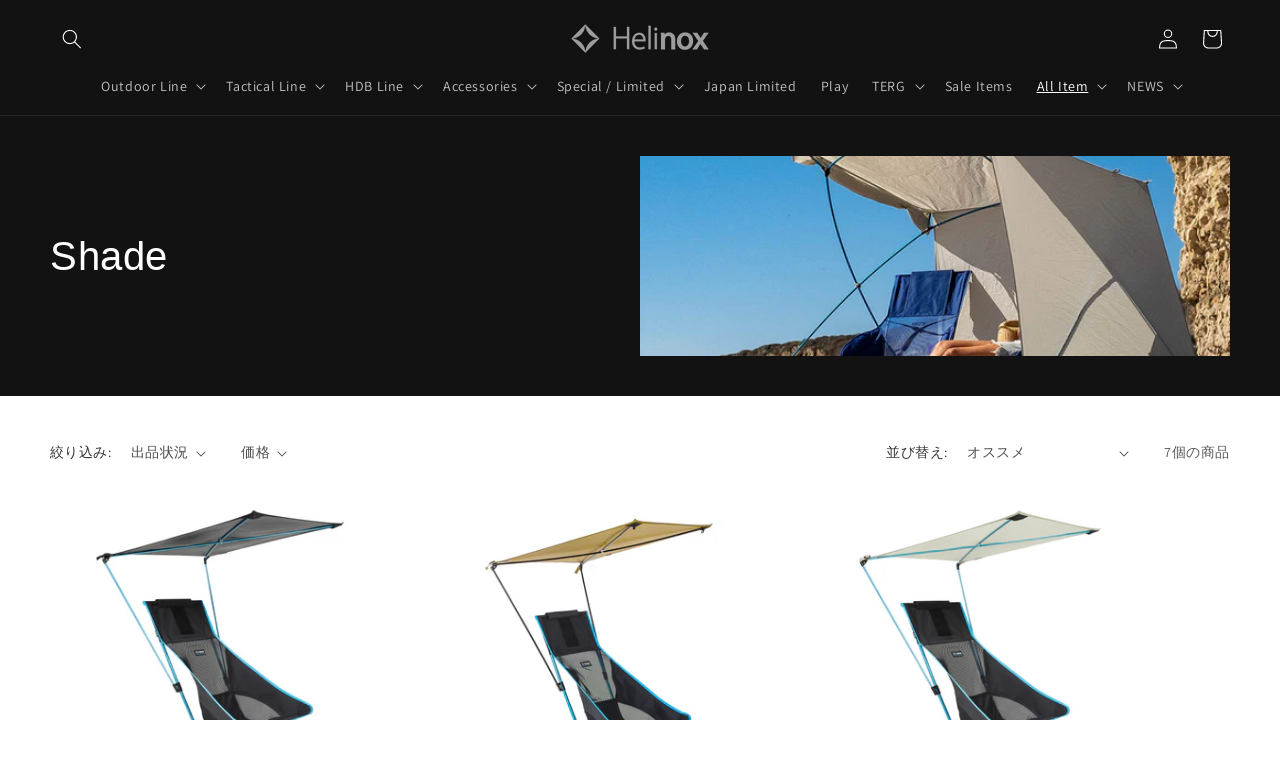

--- FILE ---
content_type: text/html; charset=utf-8
request_url: https://helinox.tokyo/collections/shade
body_size: 29760
content:
<!doctype html>
<html class="js" lang="ja">
  <head>
    <meta charset="utf-8">
    <meta http-equiv="X-UA-Compatible" content="IE=edge">
    <meta name="viewport" content="width=device-width,initial-scale=1">
    <meta name="theme-color" content="">
    <link rel="canonical" href="https://helinox.tokyo/collections/shade"><link rel="icon" type="image/png" href="//helinox.tokyo/cdn/shop/files/favico.png?crop=center&height=32&v=1693498363&width=32"><link rel="preconnect" href="https://fonts.shopifycdn.com" crossorigin><title>
      Shade
 &ndash; Helinox Japan </title>

    

    

<meta property="og:site_name" content="Helinox Japan ">
<meta property="og:url" content="https://helinox.tokyo/collections/shade">
<meta property="og:title" content="Shade">
<meta property="og:type" content="website">
<meta property="og:description" content="Helinox（ヘリノックス）海外初出店となるフラッグシップショップ『Helinox Creative Center Tokyo（HCC TOKYO）』は、冒険のために必要な軽量・頑丈で快適なポータブルチェア、コット、テーブル、アウトドア用品を提供しています。"><meta property="og:image" content="http://helinox.tokyo/cdn/shop/collections/Helinox_191001R1_Royal-Box-Shade_Sand_Angle-Front.jpg?v=1701942565">
  <meta property="og:image:secure_url" content="https://helinox.tokyo/cdn/shop/collections/Helinox_191001R1_Royal-Box-Shade_Sand_Angle-Front.jpg?v=1701942565">
  <meta property="og:image:width" content="1366">
  <meta property="og:image:height" content="768"><meta name="twitter:site" content="@https://x.com/hcctokyojp"><meta name="twitter:card" content="summary_large_image">
<meta name="twitter:title" content="Shade">
<meta name="twitter:description" content="Helinox（ヘリノックス）海外初出店となるフラッグシップショップ『Helinox Creative Center Tokyo（HCC TOKYO）』は、冒険のために必要な軽量・頑丈で快適なポータブルチェア、コット、テーブル、アウトドア用品を提供しています。">


    <script src="//helinox.tokyo/cdn/shop/t/31/assets/constants.js?v=132983761750457495441768451259" defer="defer"></script>
    <script src="//helinox.tokyo/cdn/shop/t/31/assets/pubsub.js?v=25310214064522200911768451259" defer="defer"></script>
    <script src="//helinox.tokyo/cdn/shop/t/31/assets/global.js?v=184345515105158409801768451259" defer="defer"></script>
    <script src="//helinox.tokyo/cdn/shop/t/31/assets/details-disclosure.js?v=13653116266235556501768451259" defer="defer"></script>
    <script src="//helinox.tokyo/cdn/shop/t/31/assets/details-modal.js?v=25581673532751508451768451259" defer="defer"></script>
    <script src="//helinox.tokyo/cdn/shop/t/31/assets/search-form.js?v=133129549252120666541768451259" defer="defer"></script><script src="//helinox.tokyo/cdn/shop/t/31/assets/animations.js?v=88693664871331136111768451259" defer="defer"></script><script>window.performance && window.performance.mark && window.performance.mark('shopify.content_for_header.start');</script><meta name="google-site-verification" content="gk1gn81kPfDIB4JJCTCfcT_JzlP7MWiUEN9Q_uMjGsg">
<meta id="shopify-digital-wallet" name="shopify-digital-wallet" content="/77533905197/digital_wallets/dialog">
<meta name="shopify-checkout-api-token" content="3fb9f2392d7680d4ad432741c83bc425">
<link rel="alternate" type="application/atom+xml" title="Feed" href="/collections/shade.atom" />
<link rel="alternate" hreflang="x-default" href="https://helinox.tokyo/collections/shade">
<link rel="alternate" hreflang="ja-JP" href="https://helinox.tokyo/collections/shade">
<link rel="alternate" hreflang="en-JP" href="https://helinox.tokyo/en/collections/shade">
<link rel="alternate" type="application/json+oembed" href="https://helinox.tokyo/collections/shade.oembed">
<script async="async" src="/checkouts/internal/preloads.js?locale=ja-JP"></script>
<link rel="preconnect" href="https://shop.app" crossorigin="anonymous">
<script async="async" src="https://shop.app/checkouts/internal/preloads.js?locale=ja-JP&shop_id=77533905197" crossorigin="anonymous"></script>
<script id="apple-pay-shop-capabilities" type="application/json">{"shopId":77533905197,"countryCode":"JP","currencyCode":"JPY","merchantCapabilities":["supports3DS"],"merchantId":"gid:\/\/shopify\/Shop\/77533905197","merchantName":"Helinox Japan ","requiredBillingContactFields":["postalAddress","email","phone"],"requiredShippingContactFields":["postalAddress","email","phone"],"shippingType":"shipping","supportedNetworks":["visa","masterCard","amex","jcb","discover"],"total":{"type":"pending","label":"Helinox Japan ","amount":"1.00"},"shopifyPaymentsEnabled":true,"supportsSubscriptions":true}</script>
<script id="shopify-features" type="application/json">{"accessToken":"3fb9f2392d7680d4ad432741c83bc425","betas":["rich-media-storefront-analytics"],"domain":"helinox.tokyo","predictiveSearch":false,"shopId":77533905197,"locale":"ja"}</script>
<script>var Shopify = Shopify || {};
Shopify.shop = "79e2ab.myshopify.com";
Shopify.locale = "ja";
Shopify.currency = {"active":"JPY","rate":"1.0"};
Shopify.country = "JP";
Shopify.theme = {"name":"1\/16公開","id":179547898157,"schema_name":"Dawn","schema_version":"15.3.0","theme_store_id":887,"role":"main"};
Shopify.theme.handle = "null";
Shopify.theme.style = {"id":null,"handle":null};
Shopify.cdnHost = "helinox.tokyo/cdn";
Shopify.routes = Shopify.routes || {};
Shopify.routes.root = "/";</script>
<script type="module">!function(o){(o.Shopify=o.Shopify||{}).modules=!0}(window);</script>
<script>!function(o){function n(){var o=[];function n(){o.push(Array.prototype.slice.apply(arguments))}return n.q=o,n}var t=o.Shopify=o.Shopify||{};t.loadFeatures=n(),t.autoloadFeatures=n()}(window);</script>
<script>
  window.ShopifyPay = window.ShopifyPay || {};
  window.ShopifyPay.apiHost = "shop.app\/pay";
  window.ShopifyPay.redirectState = null;
</script>
<script id="shop-js-analytics" type="application/json">{"pageType":"collection"}</script>
<script defer="defer" async type="module" src="//helinox.tokyo/cdn/shopifycloud/shop-js/modules/v2/client.init-shop-cart-sync_0MstufBG.ja.esm.js"></script>
<script defer="defer" async type="module" src="//helinox.tokyo/cdn/shopifycloud/shop-js/modules/v2/chunk.common_jll-23Z1.esm.js"></script>
<script defer="defer" async type="module" src="//helinox.tokyo/cdn/shopifycloud/shop-js/modules/v2/chunk.modal_HXih6-AF.esm.js"></script>
<script type="module">
  await import("//helinox.tokyo/cdn/shopifycloud/shop-js/modules/v2/client.init-shop-cart-sync_0MstufBG.ja.esm.js");
await import("//helinox.tokyo/cdn/shopifycloud/shop-js/modules/v2/chunk.common_jll-23Z1.esm.js");
await import("//helinox.tokyo/cdn/shopifycloud/shop-js/modules/v2/chunk.modal_HXih6-AF.esm.js");

  window.Shopify.SignInWithShop?.initShopCartSync?.({"fedCMEnabled":true,"windoidEnabled":true});

</script>
<script>
  window.Shopify = window.Shopify || {};
  if (!window.Shopify.featureAssets) window.Shopify.featureAssets = {};
  window.Shopify.featureAssets['shop-js'] = {"shop-cart-sync":["modules/v2/client.shop-cart-sync_DN7iwvRY.ja.esm.js","modules/v2/chunk.common_jll-23Z1.esm.js","modules/v2/chunk.modal_HXih6-AF.esm.js"],"init-fed-cm":["modules/v2/client.init-fed-cm_DmZOWWut.ja.esm.js","modules/v2/chunk.common_jll-23Z1.esm.js","modules/v2/chunk.modal_HXih6-AF.esm.js"],"shop-cash-offers":["modules/v2/client.shop-cash-offers_HFfvn_Gz.ja.esm.js","modules/v2/chunk.common_jll-23Z1.esm.js","modules/v2/chunk.modal_HXih6-AF.esm.js"],"shop-login-button":["modules/v2/client.shop-login-button_BVN3pvk0.ja.esm.js","modules/v2/chunk.common_jll-23Z1.esm.js","modules/v2/chunk.modal_HXih6-AF.esm.js"],"pay-button":["modules/v2/client.pay-button_CyS_4GVi.ja.esm.js","modules/v2/chunk.common_jll-23Z1.esm.js","modules/v2/chunk.modal_HXih6-AF.esm.js"],"shop-button":["modules/v2/client.shop-button_zh22db91.ja.esm.js","modules/v2/chunk.common_jll-23Z1.esm.js","modules/v2/chunk.modal_HXih6-AF.esm.js"],"avatar":["modules/v2/client.avatar_BTnouDA3.ja.esm.js"],"init-windoid":["modules/v2/client.init-windoid_BlVJIuJ5.ja.esm.js","modules/v2/chunk.common_jll-23Z1.esm.js","modules/v2/chunk.modal_HXih6-AF.esm.js"],"init-shop-for-new-customer-accounts":["modules/v2/client.init-shop-for-new-customer-accounts_BqzwtUK7.ja.esm.js","modules/v2/client.shop-login-button_BVN3pvk0.ja.esm.js","modules/v2/chunk.common_jll-23Z1.esm.js","modules/v2/chunk.modal_HXih6-AF.esm.js"],"init-shop-email-lookup-coordinator":["modules/v2/client.init-shop-email-lookup-coordinator_DKDv3hKi.ja.esm.js","modules/v2/chunk.common_jll-23Z1.esm.js","modules/v2/chunk.modal_HXih6-AF.esm.js"],"init-shop-cart-sync":["modules/v2/client.init-shop-cart-sync_0MstufBG.ja.esm.js","modules/v2/chunk.common_jll-23Z1.esm.js","modules/v2/chunk.modal_HXih6-AF.esm.js"],"shop-toast-manager":["modules/v2/client.shop-toast-manager_BkVvTGW3.ja.esm.js","modules/v2/chunk.common_jll-23Z1.esm.js","modules/v2/chunk.modal_HXih6-AF.esm.js"],"init-customer-accounts":["modules/v2/client.init-customer-accounts_CZbUHFPX.ja.esm.js","modules/v2/client.shop-login-button_BVN3pvk0.ja.esm.js","modules/v2/chunk.common_jll-23Z1.esm.js","modules/v2/chunk.modal_HXih6-AF.esm.js"],"init-customer-accounts-sign-up":["modules/v2/client.init-customer-accounts-sign-up_C0QA8nCd.ja.esm.js","modules/v2/client.shop-login-button_BVN3pvk0.ja.esm.js","modules/v2/chunk.common_jll-23Z1.esm.js","modules/v2/chunk.modal_HXih6-AF.esm.js"],"shop-follow-button":["modules/v2/client.shop-follow-button_CSkbpFfm.ja.esm.js","modules/v2/chunk.common_jll-23Z1.esm.js","modules/v2/chunk.modal_HXih6-AF.esm.js"],"checkout-modal":["modules/v2/client.checkout-modal_rYdHFJTE.ja.esm.js","modules/v2/chunk.common_jll-23Z1.esm.js","modules/v2/chunk.modal_HXih6-AF.esm.js"],"shop-login":["modules/v2/client.shop-login_DeXIozZF.ja.esm.js","modules/v2/chunk.common_jll-23Z1.esm.js","modules/v2/chunk.modal_HXih6-AF.esm.js"],"lead-capture":["modules/v2/client.lead-capture_DGEoeVgo.ja.esm.js","modules/v2/chunk.common_jll-23Z1.esm.js","modules/v2/chunk.modal_HXih6-AF.esm.js"],"payment-terms":["modules/v2/client.payment-terms_BXPcfuME.ja.esm.js","modules/v2/chunk.common_jll-23Z1.esm.js","modules/v2/chunk.modal_HXih6-AF.esm.js"]};
</script>
<script id="__st">var __st={"a":77533905197,"offset":32400,"reqid":"6c6fa6d2-cb20-4c4a-b384-c8f079919f72-1769361499","pageurl":"helinox.tokyo\/collections\/shade","u":"8db4f5c074b9","p":"collection","rtyp":"collection","rid":451346137389};</script>
<script>window.ShopifyPaypalV4VisibilityTracking = true;</script>
<script id="captcha-bootstrap">!function(){'use strict';const t='contact',e='account',n='new_comment',o=[[t,t],['blogs',n],['comments',n],[t,'customer']],c=[[e,'customer_login'],[e,'guest_login'],[e,'recover_customer_password'],[e,'create_customer']],r=t=>t.map((([t,e])=>`form[action*='/${t}']:not([data-nocaptcha='true']) input[name='form_type'][value='${e}']`)).join(','),a=t=>()=>t?[...document.querySelectorAll(t)].map((t=>t.form)):[];function s(){const t=[...o],e=r(t);return a(e)}const i='password',u='form_key',d=['recaptcha-v3-token','g-recaptcha-response','h-captcha-response',i],f=()=>{try{return window.sessionStorage}catch{return}},m='__shopify_v',_=t=>t.elements[u];function p(t,e,n=!1){try{const o=window.sessionStorage,c=JSON.parse(o.getItem(e)),{data:r}=function(t){const{data:e,action:n}=t;return t[m]||n?{data:e,action:n}:{data:t,action:n}}(c);for(const[e,n]of Object.entries(r))t.elements[e]&&(t.elements[e].value=n);n&&o.removeItem(e)}catch(o){console.error('form repopulation failed',{error:o})}}const l='form_type',E='cptcha';function T(t){t.dataset[E]=!0}const w=window,h=w.document,L='Shopify',v='ce_forms',y='captcha';let A=!1;((t,e)=>{const n=(g='f06e6c50-85a8-45c8-87d0-21a2b65856fe',I='https://cdn.shopify.com/shopifycloud/storefront-forms-hcaptcha/ce_storefront_forms_captcha_hcaptcha.v1.5.2.iife.js',D={infoText:'hCaptchaによる保護',privacyText:'プライバシー',termsText:'利用規約'},(t,e,n)=>{const o=w[L][v],c=o.bindForm;if(c)return c(t,g,e,D).then(n);var r;o.q.push([[t,g,e,D],n]),r=I,A||(h.body.append(Object.assign(h.createElement('script'),{id:'captcha-provider',async:!0,src:r})),A=!0)});var g,I,D;w[L]=w[L]||{},w[L][v]=w[L][v]||{},w[L][v].q=[],w[L][y]=w[L][y]||{},w[L][y].protect=function(t,e){n(t,void 0,e),T(t)},Object.freeze(w[L][y]),function(t,e,n,w,h,L){const[v,y,A,g]=function(t,e,n){const i=e?o:[],u=t?c:[],d=[...i,...u],f=r(d),m=r(i),_=r(d.filter((([t,e])=>n.includes(e))));return[a(f),a(m),a(_),s()]}(w,h,L),I=t=>{const e=t.target;return e instanceof HTMLFormElement?e:e&&e.form},D=t=>v().includes(t);t.addEventListener('submit',(t=>{const e=I(t);if(!e)return;const n=D(e)&&!e.dataset.hcaptchaBound&&!e.dataset.recaptchaBound,o=_(e),c=g().includes(e)&&(!o||!o.value);(n||c)&&t.preventDefault(),c&&!n&&(function(t){try{if(!f())return;!function(t){const e=f();if(!e)return;const n=_(t);if(!n)return;const o=n.value;o&&e.removeItem(o)}(t);const e=Array.from(Array(32),(()=>Math.random().toString(36)[2])).join('');!function(t,e){_(t)||t.append(Object.assign(document.createElement('input'),{type:'hidden',name:u})),t.elements[u].value=e}(t,e),function(t,e){const n=f();if(!n)return;const o=[...t.querySelectorAll(`input[type='${i}']`)].map((({name:t})=>t)),c=[...d,...o],r={};for(const[a,s]of new FormData(t).entries())c.includes(a)||(r[a]=s);n.setItem(e,JSON.stringify({[m]:1,action:t.action,data:r}))}(t,e)}catch(e){console.error('failed to persist form',e)}}(e),e.submit())}));const S=(t,e)=>{t&&!t.dataset[E]&&(n(t,e.some((e=>e===t))),T(t))};for(const o of['focusin','change'])t.addEventListener(o,(t=>{const e=I(t);D(e)&&S(e,y())}));const B=e.get('form_key'),M=e.get(l),P=B&&M;t.addEventListener('DOMContentLoaded',(()=>{const t=y();if(P)for(const e of t)e.elements[l].value===M&&p(e,B);[...new Set([...A(),...v().filter((t=>'true'===t.dataset.shopifyCaptcha))])].forEach((e=>S(e,t)))}))}(h,new URLSearchParams(w.location.search),n,t,e,['guest_login'])})(!0,!0)}();</script>
<script integrity="sha256-4kQ18oKyAcykRKYeNunJcIwy7WH5gtpwJnB7kiuLZ1E=" data-source-attribution="shopify.loadfeatures" defer="defer" src="//helinox.tokyo/cdn/shopifycloud/storefront/assets/storefront/load_feature-a0a9edcb.js" crossorigin="anonymous"></script>
<script crossorigin="anonymous" defer="defer" src="//helinox.tokyo/cdn/shopifycloud/storefront/assets/shopify_pay/storefront-65b4c6d7.js?v=20250812"></script>
<script data-source-attribution="shopify.dynamic_checkout.dynamic.init">var Shopify=Shopify||{};Shopify.PaymentButton=Shopify.PaymentButton||{isStorefrontPortableWallets:!0,init:function(){window.Shopify.PaymentButton.init=function(){};var t=document.createElement("script");t.src="https://helinox.tokyo/cdn/shopifycloud/portable-wallets/latest/portable-wallets.ja.js",t.type="module",document.head.appendChild(t)}};
</script>
<script data-source-attribution="shopify.dynamic_checkout.buyer_consent">
  function portableWalletsHideBuyerConsent(e){var t=document.getElementById("shopify-buyer-consent"),n=document.getElementById("shopify-subscription-policy-button");t&&n&&(t.classList.add("hidden"),t.setAttribute("aria-hidden","true"),n.removeEventListener("click",e))}function portableWalletsShowBuyerConsent(e){var t=document.getElementById("shopify-buyer-consent"),n=document.getElementById("shopify-subscription-policy-button");t&&n&&(t.classList.remove("hidden"),t.removeAttribute("aria-hidden"),n.addEventListener("click",e))}window.Shopify?.PaymentButton&&(window.Shopify.PaymentButton.hideBuyerConsent=portableWalletsHideBuyerConsent,window.Shopify.PaymentButton.showBuyerConsent=portableWalletsShowBuyerConsent);
</script>
<script data-source-attribution="shopify.dynamic_checkout.cart.bootstrap">document.addEventListener("DOMContentLoaded",(function(){function t(){return document.querySelector("shopify-accelerated-checkout-cart, shopify-accelerated-checkout")}if(t())Shopify.PaymentButton.init();else{new MutationObserver((function(e,n){t()&&(Shopify.PaymentButton.init(),n.disconnect())})).observe(document.body,{childList:!0,subtree:!0})}}));
</script>
<link id="shopify-accelerated-checkout-styles" rel="stylesheet" media="screen" href="https://helinox.tokyo/cdn/shopifycloud/portable-wallets/latest/accelerated-checkout-backwards-compat.css" crossorigin="anonymous">
<style id="shopify-accelerated-checkout-cart">
        #shopify-buyer-consent {
  margin-top: 1em;
  display: inline-block;
  width: 100%;
}

#shopify-buyer-consent.hidden {
  display: none;
}

#shopify-subscription-policy-button {
  background: none;
  border: none;
  padding: 0;
  text-decoration: underline;
  font-size: inherit;
  cursor: pointer;
}

#shopify-subscription-policy-button::before {
  box-shadow: none;
}

      </style>
<script id="sections-script" data-sections="header" defer="defer" src="//helinox.tokyo/cdn/shop/t/31/compiled_assets/scripts.js?v=3781"></script>
<script>window.performance && window.performance.mark && window.performance.mark('shopify.content_for_header.end');</script>


    <style data-shopify>
      @font-face {
  font-family: Assistant;
  font-weight: 400;
  font-style: normal;
  font-display: swap;
  src: url("//helinox.tokyo/cdn/fonts/assistant/assistant_n4.9120912a469cad1cc292572851508ca49d12e768.woff2") format("woff2"),
       url("//helinox.tokyo/cdn/fonts/assistant/assistant_n4.6e9875ce64e0fefcd3f4446b7ec9036b3ddd2985.woff") format("woff");
}

      @font-face {
  font-family: Assistant;
  font-weight: 700;
  font-style: normal;
  font-display: swap;
  src: url("//helinox.tokyo/cdn/fonts/assistant/assistant_n7.bf44452348ec8b8efa3aa3068825305886b1c83c.woff2") format("woff2"),
       url("//helinox.tokyo/cdn/fonts/assistant/assistant_n7.0c887fee83f6b3bda822f1150b912c72da0f7b64.woff") format("woff");
}

      
      
      

      
        :root,
        .color-scheme-1 {
          --color-background: 255,255,255;
        
          --gradient-background: #ffffff;
        

        

        --color-foreground: 18,18,18;
        --color-background-contrast: 191,191,191;
        --color-shadow: 18,18,18;
        --color-button: 18,18,18;
        --color-button-text: 255,255,255;
        --color-secondary-button: 255,255,255;
        --color-secondary-button-text: 18,18,18;
        --color-link: 18,18,18;
        --color-badge-foreground: 18,18,18;
        --color-badge-background: 255,255,255;
        --color-badge-border: 18,18,18;
        --payment-terms-background-color: rgb(255 255 255);
      }
      
        
        .color-scheme-2 {
          --color-background: 243,243,243;
        
          --gradient-background: #f3f3f3;
        

        

        --color-foreground: 18,18,18;
        --color-background-contrast: 179,179,179;
        --color-shadow: 18,18,18;
        --color-button: 18,18,18;
        --color-button-text: 243,243,243;
        --color-secondary-button: 243,243,243;
        --color-secondary-button-text: 18,18,18;
        --color-link: 18,18,18;
        --color-badge-foreground: 18,18,18;
        --color-badge-background: 243,243,243;
        --color-badge-border: 18,18,18;
        --payment-terms-background-color: rgb(243 243 243);
      }
      
        
        .color-scheme-3 {
          --color-background: 18,18,18;
        
          --gradient-background: #121212;
        

        

        --color-foreground: 255,255,255;
        --color-background-contrast: 146,146,146;
        --color-shadow: 18,18,18;
        --color-button: 255,255,255;
        --color-button-text: 18,18,18;
        --color-secondary-button: 18,18,18;
        --color-secondary-button-text: 255,255,255;
        --color-link: 255,255,255;
        --color-badge-foreground: 255,255,255;
        --color-badge-background: 18,18,18;
        --color-badge-border: 255,255,255;
        --payment-terms-background-color: rgb(18 18 18);
      }
      
        
        .color-scheme-4 {
          --color-background: 18,18,18;
        
          --gradient-background: #121212;
        

        

        --color-foreground: 255,255,255;
        --color-background-contrast: 146,146,146;
        --color-shadow: 18,18,18;
        --color-button: 255,255,255;
        --color-button-text: 18,18,18;
        --color-secondary-button: 18,18,18;
        --color-secondary-button-text: 255,255,255;
        --color-link: 255,255,255;
        --color-badge-foreground: 255,255,255;
        --color-badge-background: 18,18,18;
        --color-badge-border: 255,255,255;
        --payment-terms-background-color: rgb(18 18 18);
      }
      
        
        .color-scheme-5 {
          --color-background: 229,0,22;
        
          --gradient-background: #e50016;
        

        

        --color-foreground: 255,255,255;
        --color-background-contrast: 102,0,10;
        --color-shadow: 18,18,18;
        --color-button: 255,255,255;
        --color-button-text: 229,0,22;
        --color-secondary-button: 229,0,22;
        --color-secondary-button-text: 255,255,255;
        --color-link: 255,255,255;
        --color-badge-foreground: 255,255,255;
        --color-badge-background: 229,0,22;
        --color-badge-border: 255,255,255;
        --payment-terms-background-color: rgb(229 0 22);
      }
      
        
        .color-scheme-d55f5c06-30ab-4007-afe5-0ef72ed37d29 {
          --color-background: 67,67,72;
        
          --gradient-background: #434348;
        

        

        --color-foreground: 255,255,255;
        --color-background-contrast: 6,6,6;
        --color-shadow: 18,18,18;
        --color-button: 14,14,14;
        --color-button-text: 255,255,255;
        --color-secondary-button: 67,67,72;
        --color-secondary-button-text: 18,18,18;
        --color-link: 18,18,18;
        --color-badge-foreground: 255,255,255;
        --color-badge-background: 67,67,72;
        --color-badge-border: 255,255,255;
        --payment-terms-background-color: rgb(67 67 72);
      }
      
        
        .color-scheme-5cf5d0d6-6fd1-4806-9422-fb63b7bf16e9 {
          --color-background: 185,220,233;
        
          --gradient-background: #b9dce9;
        

        

        --color-foreground: 244,139,35;
        --color-background-contrast: 88,171,203;
        --color-shadow: 244,139,35;
        --color-button: 244,139,35;
        --color-button-text: 244,139,35;
        --color-secondary-button: 185,220,233;
        --color-secondary-button-text: 244,139,35;
        --color-link: 244,139,35;
        --color-badge-foreground: 244,139,35;
        --color-badge-background: 185,220,233;
        --color-badge-border: 244,139,35;
        --payment-terms-background-color: rgb(185 220 233);
      }
      
        
        .color-scheme-6cacbf32-0e01-4cce-b0d9-cf1d359cacd9 {
          --color-background: 158,143,84;
        
          --gradient-background: #9e8f54;
        

        

        --color-foreground: 255,255,255;
        --color-background-contrast: 75,68,40;
        --color-shadow: 18,18,18;
        --color-button: 18,18,18;
        --color-button-text: 255,255,255;
        --color-secondary-button: 158,143,84;
        --color-secondary-button-text: 18,18,18;
        --color-link: 18,18,18;
        --color-badge-foreground: 255,255,255;
        --color-badge-background: 158,143,84;
        --color-badge-border: 255,255,255;
        --payment-terms-background-color: rgb(158 143 84);
      }
      
        
        .color-scheme-93729c86-2fc6-4af9-aaac-84d53f7c2782 {
          --color-background: 182,144,102;
        
          --gradient-background: #b69066;
        

        

        --color-foreground: 18,18,18;
        --color-background-contrast: 106,80,51;
        --color-shadow: 18,18,18;
        --color-button: 18,18,18;
        --color-button-text: 255,255,255;
        --color-secondary-button: 182,144,102;
        --color-secondary-button-text: 18,18,18;
        --color-link: 18,18,18;
        --color-badge-foreground: 18,18,18;
        --color-badge-background: 182,144,102;
        --color-badge-border: 18,18,18;
        --payment-terms-background-color: rgb(182 144 102);
      }
      

      body, .color-scheme-1, .color-scheme-2, .color-scheme-3, .color-scheme-4, .color-scheme-5, .color-scheme-d55f5c06-30ab-4007-afe5-0ef72ed37d29, .color-scheme-5cf5d0d6-6fd1-4806-9422-fb63b7bf16e9, .color-scheme-6cacbf32-0e01-4cce-b0d9-cf1d359cacd9, .color-scheme-93729c86-2fc6-4af9-aaac-84d53f7c2782 {
        color: rgba(var(--color-foreground), 0.75);
        background-color: rgb(var(--color-background));
      }

      :root {
        --font-body-family: Assistant, sans-serif;
        --font-body-style: normal;
        --font-body-weight: 400;
        --font-body-weight-bold: 700;

        --font-heading-family: "system_ui", -apple-system, 'Segoe UI', Roboto, 'Helvetica Neue', 'Noto Sans', 'Liberation Sans', Arial, sans-serif, 'Apple Color Emoji', 'Segoe UI Emoji', 'Segoe UI Symbol', 'Noto Color Emoji';
        --font-heading-style: normal;
        --font-heading-weight: 400;

        --font-body-scale: 1.0;
        --font-heading-scale: 1.0;

        --media-padding: px;
        --media-border-opacity: 0.0;
        --media-border-width: 0px;
        --media-radius: 0px;
        --media-shadow-opacity: 0.0;
        --media-shadow-horizontal-offset: 0px;
        --media-shadow-vertical-offset: 4px;
        --media-shadow-blur-radius: 5px;
        --media-shadow-visible: 0;

        --page-width: 160rem;
        --page-width-margin: 0rem;

        --product-card-image-padding: 0.0rem;
        --product-card-corner-radius: 0.0rem;
        --product-card-text-alignment: left;
        --product-card-border-width: 0.0rem;
        --product-card-border-opacity: 0.1;
        --product-card-shadow-opacity: 0.0;
        --product-card-shadow-visible: 0;
        --product-card-shadow-horizontal-offset: 0.0rem;
        --product-card-shadow-vertical-offset: 0.4rem;
        --product-card-shadow-blur-radius: 0.5rem;

        --collection-card-image-padding: 0.0rem;
        --collection-card-corner-radius: 0.0rem;
        --collection-card-text-alignment: left;
        --collection-card-border-width: 0.0rem;
        --collection-card-border-opacity: 0.1;
        --collection-card-shadow-opacity: 0.0;
        --collection-card-shadow-visible: 0;
        --collection-card-shadow-horizontal-offset: 0.0rem;
        --collection-card-shadow-vertical-offset: 0.4rem;
        --collection-card-shadow-blur-radius: 0.5rem;

        --blog-card-image-padding: 0.0rem;
        --blog-card-corner-radius: 0.0rem;
        --blog-card-text-alignment: left;
        --blog-card-border-width: 0.0rem;
        --blog-card-border-opacity: 0.1;
        --blog-card-shadow-opacity: 0.0;
        --blog-card-shadow-visible: 0;
        --blog-card-shadow-horizontal-offset: 0.0rem;
        --blog-card-shadow-vertical-offset: 0.4rem;
        --blog-card-shadow-blur-radius: 0.5rem;

        --badge-corner-radius: 4.0rem;

        --popup-border-width: 1px;
        --popup-border-opacity: 0.1;
        --popup-corner-radius: 0px;
        --popup-shadow-opacity: 0.0;
        --popup-shadow-horizontal-offset: 0px;
        --popup-shadow-vertical-offset: 4px;
        --popup-shadow-blur-radius: 5px;

        --drawer-border-width: 1px;
        --drawer-border-opacity: 0.1;
        --drawer-shadow-opacity: 0.0;
        --drawer-shadow-horizontal-offset: 0px;
        --drawer-shadow-vertical-offset: 4px;
        --drawer-shadow-blur-radius: 5px;

        --spacing-sections-desktop: 0px;
        --spacing-sections-mobile: 0px;

        --grid-desktop-vertical-spacing: 20px;
        --grid-desktop-horizontal-spacing: 40px;
        --grid-mobile-vertical-spacing: 10px;
        --grid-mobile-horizontal-spacing: 20px;

        --text-boxes-border-opacity: 0.1;
        --text-boxes-border-width: 0px;
        --text-boxes-radius: 0px;
        --text-boxes-shadow-opacity: 0.0;
        --text-boxes-shadow-visible: 0;
        --text-boxes-shadow-horizontal-offset: 0px;
        --text-boxes-shadow-vertical-offset: 4px;
        --text-boxes-shadow-blur-radius: 5px;

        --buttons-radius: 0px;
        --buttons-radius-outset: 0px;
        --buttons-border-width: 1px;
        --buttons-border-opacity: 1.0;
        --buttons-shadow-opacity: 0.0;
        --buttons-shadow-visible: 0;
        --buttons-shadow-horizontal-offset: 0px;
        --buttons-shadow-vertical-offset: 4px;
        --buttons-shadow-blur-radius: 5px;
        --buttons-border-offset: 0px;

        --inputs-radius: 0px;
        --inputs-border-width: 1px;
        --inputs-border-opacity: 0.55;
        --inputs-shadow-opacity: 0.0;
        --inputs-shadow-horizontal-offset: 0px;
        --inputs-margin-offset: 0px;
        --inputs-shadow-vertical-offset: 4px;
        --inputs-shadow-blur-radius: 5px;
        --inputs-radius-outset: 0px;

        --variant-pills-radius: 40px;
        --variant-pills-border-width: 1px;
        --variant-pills-border-opacity: 0.55;
        --variant-pills-shadow-opacity: 0.0;
        --variant-pills-shadow-horizontal-offset: 0px;
        --variant-pills-shadow-vertical-offset: 4px;
        --variant-pills-shadow-blur-radius: 5px;
      }

      *,
      *::before,
      *::after {
        box-sizing: inherit;
      }

      html {
        box-sizing: border-box;
        font-size: calc(var(--font-body-scale) * 62.5%);
        height: 100%;
      }

      body {
        display: grid;
        grid-template-rows: auto auto 1fr auto;
        grid-template-columns: 100%;
        min-height: 100%;
        margin: 0;
        font-size: 1.5rem;
        letter-spacing: 0.06rem;
        line-height: calc(1 + 0.8 / var(--font-body-scale));
        font-family: var(--font-body-family);
        font-style: var(--font-body-style);
        font-weight: var(--font-body-weight);
      }

      @media screen and (min-width: 750px) {
        body {
          font-size: 1.6rem;
        }
      }
    </style>

    <link href="//helinox.tokyo/cdn/shop/t/31/assets/base.css?v=159841507637079171801768451259" rel="stylesheet" type="text/css" media="all" />
    <link rel="stylesheet" href="//helinox.tokyo/cdn/shop/t/31/assets/component-cart-items.css?v=123238115697927560811768451259" media="print" onload="this.media='all'">
      <link rel="preload" as="font" href="//helinox.tokyo/cdn/fonts/assistant/assistant_n4.9120912a469cad1cc292572851508ca49d12e768.woff2" type="font/woff2" crossorigin>
      
<link href="//helinox.tokyo/cdn/shop/t/31/assets/component-localization-form.css?v=170315343355214948141768451259" rel="stylesheet" type="text/css" media="all" />
      <script src="//helinox.tokyo/cdn/shop/t/31/assets/localization-form.js?v=144176611646395275351768451259" defer="defer"></script><link
        rel="stylesheet"
        href="//helinox.tokyo/cdn/shop/t/31/assets/component-predictive-search.css?v=118923337488134913561768451259"
        media="print"
        onload="this.media='all'"
      ><script>
      if (Shopify.designMode) {
        document.documentElement.classList.add('shopify-design-mode');
      }
    </script>
  <link href="https://monorail-edge.shopifysvc.com" rel="dns-prefetch">
<script>(function(){if ("sendBeacon" in navigator && "performance" in window) {try {var session_token_from_headers = performance.getEntriesByType('navigation')[0].serverTiming.find(x => x.name == '_s').description;} catch {var session_token_from_headers = undefined;}var session_cookie_matches = document.cookie.match(/_shopify_s=([^;]*)/);var session_token_from_cookie = session_cookie_matches && session_cookie_matches.length === 2 ? session_cookie_matches[1] : "";var session_token = session_token_from_headers || session_token_from_cookie || "";function handle_abandonment_event(e) {var entries = performance.getEntries().filter(function(entry) {return /monorail-edge.shopifysvc.com/.test(entry.name);});if (!window.abandonment_tracked && entries.length === 0) {window.abandonment_tracked = true;var currentMs = Date.now();var navigation_start = performance.timing.navigationStart;var payload = {shop_id: 77533905197,url: window.location.href,navigation_start,duration: currentMs - navigation_start,session_token,page_type: "collection"};window.navigator.sendBeacon("https://monorail-edge.shopifysvc.com/v1/produce", JSON.stringify({schema_id: "online_store_buyer_site_abandonment/1.1",payload: payload,metadata: {event_created_at_ms: currentMs,event_sent_at_ms: currentMs}}));}}window.addEventListener('pagehide', handle_abandonment_event);}}());</script>
<script id="web-pixels-manager-setup">(function e(e,d,r,n,o){if(void 0===o&&(o={}),!Boolean(null===(a=null===(i=window.Shopify)||void 0===i?void 0:i.analytics)||void 0===a?void 0:a.replayQueue)){var i,a;window.Shopify=window.Shopify||{};var t=window.Shopify;t.analytics=t.analytics||{};var s=t.analytics;s.replayQueue=[],s.publish=function(e,d,r){return s.replayQueue.push([e,d,r]),!0};try{self.performance.mark("wpm:start")}catch(e){}var l=function(){var e={modern:/Edge?\/(1{2}[4-9]|1[2-9]\d|[2-9]\d{2}|\d{4,})\.\d+(\.\d+|)|Firefox\/(1{2}[4-9]|1[2-9]\d|[2-9]\d{2}|\d{4,})\.\d+(\.\d+|)|Chrom(ium|e)\/(9{2}|\d{3,})\.\d+(\.\d+|)|(Maci|X1{2}).+ Version\/(15\.\d+|(1[6-9]|[2-9]\d|\d{3,})\.\d+)([,.]\d+|)( \(\w+\)|)( Mobile\/\w+|) Safari\/|Chrome.+OPR\/(9{2}|\d{3,})\.\d+\.\d+|(CPU[ +]OS|iPhone[ +]OS|CPU[ +]iPhone|CPU IPhone OS|CPU iPad OS)[ +]+(15[._]\d+|(1[6-9]|[2-9]\d|\d{3,})[._]\d+)([._]\d+|)|Android:?[ /-](13[3-9]|1[4-9]\d|[2-9]\d{2}|\d{4,})(\.\d+|)(\.\d+|)|Android.+Firefox\/(13[5-9]|1[4-9]\d|[2-9]\d{2}|\d{4,})\.\d+(\.\d+|)|Android.+Chrom(ium|e)\/(13[3-9]|1[4-9]\d|[2-9]\d{2}|\d{4,})\.\d+(\.\d+|)|SamsungBrowser\/([2-9]\d|\d{3,})\.\d+/,legacy:/Edge?\/(1[6-9]|[2-9]\d|\d{3,})\.\d+(\.\d+|)|Firefox\/(5[4-9]|[6-9]\d|\d{3,})\.\d+(\.\d+|)|Chrom(ium|e)\/(5[1-9]|[6-9]\d|\d{3,})\.\d+(\.\d+|)([\d.]+$|.*Safari\/(?![\d.]+ Edge\/[\d.]+$))|(Maci|X1{2}).+ Version\/(10\.\d+|(1[1-9]|[2-9]\d|\d{3,})\.\d+)([,.]\d+|)( \(\w+\)|)( Mobile\/\w+|) Safari\/|Chrome.+OPR\/(3[89]|[4-9]\d|\d{3,})\.\d+\.\d+|(CPU[ +]OS|iPhone[ +]OS|CPU[ +]iPhone|CPU IPhone OS|CPU iPad OS)[ +]+(10[._]\d+|(1[1-9]|[2-9]\d|\d{3,})[._]\d+)([._]\d+|)|Android:?[ /-](13[3-9]|1[4-9]\d|[2-9]\d{2}|\d{4,})(\.\d+|)(\.\d+|)|Mobile Safari.+OPR\/([89]\d|\d{3,})\.\d+\.\d+|Android.+Firefox\/(13[5-9]|1[4-9]\d|[2-9]\d{2}|\d{4,})\.\d+(\.\d+|)|Android.+Chrom(ium|e)\/(13[3-9]|1[4-9]\d|[2-9]\d{2}|\d{4,})\.\d+(\.\d+|)|Android.+(UC? ?Browser|UCWEB|U3)[ /]?(15\.([5-9]|\d{2,})|(1[6-9]|[2-9]\d|\d{3,})\.\d+)\.\d+|SamsungBrowser\/(5\.\d+|([6-9]|\d{2,})\.\d+)|Android.+MQ{2}Browser\/(14(\.(9|\d{2,})|)|(1[5-9]|[2-9]\d|\d{3,})(\.\d+|))(\.\d+|)|K[Aa][Ii]OS\/(3\.\d+|([4-9]|\d{2,})\.\d+)(\.\d+|)/},d=e.modern,r=e.legacy,n=navigator.userAgent;return n.match(d)?"modern":n.match(r)?"legacy":"unknown"}(),u="modern"===l?"modern":"legacy",c=(null!=n?n:{modern:"",legacy:""})[u],f=function(e){return[e.baseUrl,"/wpm","/b",e.hashVersion,"modern"===e.buildTarget?"m":"l",".js"].join("")}({baseUrl:d,hashVersion:r,buildTarget:u}),m=function(e){var d=e.version,r=e.bundleTarget,n=e.surface,o=e.pageUrl,i=e.monorailEndpoint;return{emit:function(e){var a=e.status,t=e.errorMsg,s=(new Date).getTime(),l=JSON.stringify({metadata:{event_sent_at_ms:s},events:[{schema_id:"web_pixels_manager_load/3.1",payload:{version:d,bundle_target:r,page_url:o,status:a,surface:n,error_msg:t},metadata:{event_created_at_ms:s}}]});if(!i)return console&&console.warn&&console.warn("[Web Pixels Manager] No Monorail endpoint provided, skipping logging."),!1;try{return self.navigator.sendBeacon.bind(self.navigator)(i,l)}catch(e){}var u=new XMLHttpRequest;try{return u.open("POST",i,!0),u.setRequestHeader("Content-Type","text/plain"),u.send(l),!0}catch(e){return console&&console.warn&&console.warn("[Web Pixels Manager] Got an unhandled error while logging to Monorail."),!1}}}}({version:r,bundleTarget:l,surface:e.surface,pageUrl:self.location.href,monorailEndpoint:e.monorailEndpoint});try{o.browserTarget=l,function(e){var d=e.src,r=e.async,n=void 0===r||r,o=e.onload,i=e.onerror,a=e.sri,t=e.scriptDataAttributes,s=void 0===t?{}:t,l=document.createElement("script"),u=document.querySelector("head"),c=document.querySelector("body");if(l.async=n,l.src=d,a&&(l.integrity=a,l.crossOrigin="anonymous"),s)for(var f in s)if(Object.prototype.hasOwnProperty.call(s,f))try{l.dataset[f]=s[f]}catch(e){}if(o&&l.addEventListener("load",o),i&&l.addEventListener("error",i),u)u.appendChild(l);else{if(!c)throw new Error("Did not find a head or body element to append the script");c.appendChild(l)}}({src:f,async:!0,onload:function(){if(!function(){var e,d;return Boolean(null===(d=null===(e=window.Shopify)||void 0===e?void 0:e.analytics)||void 0===d?void 0:d.initialized)}()){var d=window.webPixelsManager.init(e)||void 0;if(d){var r=window.Shopify.analytics;r.replayQueue.forEach((function(e){var r=e[0],n=e[1],o=e[2];d.publishCustomEvent(r,n,o)})),r.replayQueue=[],r.publish=d.publishCustomEvent,r.visitor=d.visitor,r.initialized=!0}}},onerror:function(){return m.emit({status:"failed",errorMsg:"".concat(f," has failed to load")})},sri:function(e){var d=/^sha384-[A-Za-z0-9+/=]+$/;return"string"==typeof e&&d.test(e)}(c)?c:"",scriptDataAttributes:o}),m.emit({status:"loading"})}catch(e){m.emit({status:"failed",errorMsg:(null==e?void 0:e.message)||"Unknown error"})}}})({shopId: 77533905197,storefrontBaseUrl: "https://helinox.tokyo",extensionsBaseUrl: "https://extensions.shopifycdn.com/cdn/shopifycloud/web-pixels-manager",monorailEndpoint: "https://monorail-edge.shopifysvc.com/unstable/produce_batch",surface: "storefront-renderer",enabledBetaFlags: ["2dca8a86"],webPixelsConfigList: [{"id":"1254949165","configuration":"{}","eventPayloadVersion":"v1","runtimeContext":"STRICT","scriptVersion":"2f7c12170843146e55329b00a7b7fc54","type":"APP","apiClientId":6206615,"privacyPurposes":["ANALYTICS","MARKETING","SALE_OF_DATA"],"dataSharingAdjustments":{"protectedCustomerApprovalScopes":["read_customer_personal_data"]}},{"id":"1006764333","configuration":"{\"config\":\"{\\\"google_tag_ids\\\":[\\\"GT-KV5CDCKB\\\",\\\"G-30B7Z1Z3CG\\\"],\\\"target_country\\\":\\\"JP\\\",\\\"gtag_events\\\":[{\\\"type\\\":\\\"begin_checkout\\\",\\\"action_label\\\":\\\"G-30B7Z1Z3CG\\\"},{\\\"type\\\":\\\"search\\\",\\\"action_label\\\":\\\"G-30B7Z1Z3CG\\\"},{\\\"type\\\":\\\"view_item\\\",\\\"action_label\\\":[\\\"MC-86XLRJX2GJ\\\",\\\"G-30B7Z1Z3CG\\\"]},{\\\"type\\\":\\\"purchase\\\",\\\"action_label\\\":[\\\"MC-86XLRJX2GJ\\\",\\\"G-30B7Z1Z3CG\\\"]},{\\\"type\\\":\\\"page_view\\\",\\\"action_label\\\":[\\\"MC-86XLRJX2GJ\\\",\\\"G-30B7Z1Z3CG\\\"]},{\\\"type\\\":\\\"add_payment_info\\\",\\\"action_label\\\":\\\"G-30B7Z1Z3CG\\\"},{\\\"type\\\":\\\"add_to_cart\\\",\\\"action_label\\\":\\\"G-30B7Z1Z3CG\\\"}],\\\"enable_monitoring_mode\\\":false}\"}","eventPayloadVersion":"v1","runtimeContext":"OPEN","scriptVersion":"b2a88bafab3e21179ed38636efcd8a93","type":"APP","apiClientId":1780363,"privacyPurposes":[],"dataSharingAdjustments":{"protectedCustomerApprovalScopes":["read_customer_address","read_customer_email","read_customer_name","read_customer_personal_data","read_customer_phone"]}},{"id":"shopify-app-pixel","configuration":"{}","eventPayloadVersion":"v1","runtimeContext":"STRICT","scriptVersion":"0450","apiClientId":"shopify-pixel","type":"APP","privacyPurposes":["ANALYTICS","MARKETING"]},{"id":"shopify-custom-pixel","eventPayloadVersion":"v1","runtimeContext":"LAX","scriptVersion":"0450","apiClientId":"shopify-pixel","type":"CUSTOM","privacyPurposes":["ANALYTICS","MARKETING"]}],isMerchantRequest: false,initData: {"shop":{"name":"Helinox Japan ","paymentSettings":{"currencyCode":"JPY"},"myshopifyDomain":"79e2ab.myshopify.com","countryCode":"JP","storefrontUrl":"https:\/\/helinox.tokyo"},"customer":null,"cart":null,"checkout":null,"productVariants":[],"purchasingCompany":null},},"https://helinox.tokyo/cdn","fcfee988w5aeb613cpc8e4bc33m6693e112",{"modern":"","legacy":""},{"shopId":"77533905197","storefrontBaseUrl":"https:\/\/helinox.tokyo","extensionBaseUrl":"https:\/\/extensions.shopifycdn.com\/cdn\/shopifycloud\/web-pixels-manager","surface":"storefront-renderer","enabledBetaFlags":"[\"2dca8a86\"]","isMerchantRequest":"false","hashVersion":"fcfee988w5aeb613cpc8e4bc33m6693e112","publish":"custom","events":"[[\"page_viewed\",{}],[\"collection_viewed\",{\"collection\":{\"id\":\"451346137389\",\"title\":\"Shade\",\"productVariants\":[{\"price\":{\"amount\":13200.0,\"currencyCode\":\"JPY\"},\"product\":{\"title\":\"Personal Shade - Black\",\"vendor\":\"HCC TOKYO - Helinox Creative Center Tokyo\",\"id\":\"8464762241325\",\"untranslatedTitle\":\"Personal Shade - Black\",\"url\":\"\/products\/personal-shade-black\",\"type\":\"Shade\"},\"id\":\"45670835224877\",\"image\":{\"src\":\"\/\/helinox.tokyo\/cdn\/shop\/files\/Helinox_191001R1_Personal-Shade_Black_Angle-Front.jpg?v=1690366676\"},\"sku\":\"15703R1\",\"title\":\"Black\",\"untranslatedTitle\":\"Black\"},{\"price\":{\"amount\":13200.0,\"currencyCode\":\"JPY\"},\"product\":{\"title\":\"Personal Shade - Coyote Tan\",\"vendor\":\"HCC TOKYO - Helinox Creative Center Tokyo\",\"id\":\"8464762339629\",\"untranslatedTitle\":\"Personal Shade - Coyote Tan\",\"url\":\"\/products\/personal-shade-coyote-tan\",\"type\":\"Shade\"},\"id\":\"45670839255341\",\"image\":{\"src\":\"\/\/helinox.tokyo\/cdn\/shop\/files\/PersonalShade_CoyoteTan_1.jpg?v=1690366722\"},\"sku\":\"15707R1\",\"title\":\"Coyote Tan\",\"untranslatedTitle\":\"Coyote Tan\"},{\"price\":{\"amount\":13200.0,\"currencyCode\":\"JPY\"},\"product\":{\"title\":\"Personal Shade - Sand\",\"vendor\":\"HCC TOKYO - Helinox Creative Center Tokyo\",\"id\":\"8464762143021\",\"untranslatedTitle\":\"Personal Shade - Sand\",\"url\":\"\/products\/personal-shade-sand\",\"type\":\"Shade\"},\"id\":\"45670849937709\",\"image\":{\"src\":\"\/\/helinox.tokyo\/cdn\/shop\/files\/Helinox_191001R1_Personal-Shade_Sand_Angle-Front.jpg?v=1690366773\"},\"sku\":\"15702R1\",\"title\":\"Sand\",\"untranslatedTitle\":\"Sand\"},{\"price\":{\"amount\":38500.0,\"currencyCode\":\"JPY\"},\"product\":{\"title\":\"Royal Box Shade - Sand\",\"vendor\":\"HCC TOKYO - Helinox Creative Center Tokyo\",\"id\":\"8464762437933\",\"untranslatedTitle\":\"Royal Box Shade - Sand\",\"url\":\"\/products\/royal-box-shade-sand\",\"type\":\"Shade\"},\"id\":\"45673005613357\",\"image\":{\"src\":\"\/\/helinox.tokyo\/cdn\/shop\/files\/Helinox_191001R1_Royal-Box-Shade_Sand_Angle-Front.jpg?v=1690367216\"},\"sku\":\"15802R2\",\"title\":\"Sand\",\"untranslatedTitle\":\"Sand\"},{\"price\":{\"amount\":82500.0,\"currencyCode\":\"JPY\"},\"product\":{\"title\":\"23SS BAPE x HX Royal Box Shade - BAPE CAMO\",\"vendor\":\"HCC TOKYO - Helinox Creative Center Tokyo\",\"id\":\"8610223096109\",\"untranslatedTitle\":\"23SS BAPE x HX Royal Box Shade - BAPE CAMO\",\"url\":\"\/products\/23ss-bape-x-hx-royal-box-shade-bape-camo\",\"type\":\"Shade\"},\"id\":\"46264479809837\",\"image\":{\"src\":\"\/\/helinox.tokyo\/cdn\/shop\/files\/BAPERoyalBoxShadeBapeCamo-1.jpg?v=1691572945\"},\"sku\":\"10002617\",\"title\":\"Default Title\",\"untranslatedTitle\":\"Default Title\"},{\"price\":{\"amount\":60500.0,\"currencyCode\":\"JPY\"},\"product\":{\"title\":\"23SS BAPE x HX Recta 3.5 - BAPE CAMO\",\"vendor\":\"HCC TOKYO - Helinox Creative Center Tokyo\",\"id\":\"8610214871341\",\"untranslatedTitle\":\"23SS BAPE x HX Recta 3.5 - BAPE CAMO\",\"url\":\"\/products\/23ss-bape-x-hx-recta-3-5-bape-camo\",\"type\":\"Shade\"},\"id\":\"46264423317805\",\"image\":{\"src\":\"\/\/helinox.tokyo\/cdn\/shop\/files\/BAPERecta3.5BapeCamo-1.jpg?v=1691572851\"},\"sku\":\"10002616\",\"title\":\"Default Title\",\"untranslatedTitle\":\"Default Title\"},{\"price\":{\"amount\":46200.0,\"currencyCode\":\"JPY\"},\"product\":{\"title\":\"25SS NHHX SunShade - Olive Drab\",\"vendor\":\"HCC TOKYO - Helinox Creative Center Tokyo\",\"id\":\"10011982496045\",\"untranslatedTitle\":\"25SS NHHX SunShade - Olive Drab\",\"url\":\"\/products\/25ss-neighborhood-x-helinox-sunshade\",\"type\":\"Shade\"},\"id\":\"50644605468973\",\"image\":{\"src\":\"\/\/helinox.tokyo\/cdn\/shop\/files\/NHHXSunShadeOliveDrab2025-1-1200x1200-bd93c0f.jpg?v=1746683819\"},\"sku\":\"10003653\",\"title\":\"Default Title\",\"untranslatedTitle\":\"Default Title\"}]}}]]"});</script><script>
  window.ShopifyAnalytics = window.ShopifyAnalytics || {};
  window.ShopifyAnalytics.meta = window.ShopifyAnalytics.meta || {};
  window.ShopifyAnalytics.meta.currency = 'JPY';
  var meta = {"products":[{"id":8464762241325,"gid":"gid:\/\/shopify\/Product\/8464762241325","vendor":"HCC TOKYO - Helinox Creative Center Tokyo","type":"Shade","handle":"personal-shade-black","variants":[{"id":45670835224877,"price":1320000,"name":"Personal Shade - Black - Black","public_title":"Black","sku":"15703R1"}],"remote":false},{"id":8464762339629,"gid":"gid:\/\/shopify\/Product\/8464762339629","vendor":"HCC TOKYO - Helinox Creative Center Tokyo","type":"Shade","handle":"personal-shade-coyote-tan","variants":[{"id":45670839255341,"price":1320000,"name":"Personal Shade - Coyote Tan - Coyote Tan","public_title":"Coyote Tan","sku":"15707R1"}],"remote":false},{"id":8464762143021,"gid":"gid:\/\/shopify\/Product\/8464762143021","vendor":"HCC TOKYO - Helinox Creative Center Tokyo","type":"Shade","handle":"personal-shade-sand","variants":[{"id":45670849937709,"price":1320000,"name":"Personal Shade - Sand - Sand","public_title":"Sand","sku":"15702R1"}],"remote":false},{"id":8464762437933,"gid":"gid:\/\/shopify\/Product\/8464762437933","vendor":"HCC TOKYO - Helinox Creative Center Tokyo","type":"Shade","handle":"royal-box-shade-sand","variants":[{"id":45673005613357,"price":3850000,"name":"Royal Box Shade - Sand - Sand","public_title":"Sand","sku":"15802R2"}],"remote":false},{"id":8610223096109,"gid":"gid:\/\/shopify\/Product\/8610223096109","vendor":"HCC TOKYO - Helinox Creative Center Tokyo","type":"Shade","handle":"23ss-bape-x-hx-royal-box-shade-bape-camo","variants":[{"id":46264479809837,"price":8250000,"name":"23SS BAPE x HX Royal Box Shade - BAPE CAMO","public_title":null,"sku":"10002617"}],"remote":false},{"id":8610214871341,"gid":"gid:\/\/shopify\/Product\/8610214871341","vendor":"HCC TOKYO - Helinox Creative Center Tokyo","type":"Shade","handle":"23ss-bape-x-hx-recta-3-5-bape-camo","variants":[{"id":46264423317805,"price":6050000,"name":"23SS BAPE x HX Recta 3.5 - BAPE CAMO","public_title":null,"sku":"10002616"}],"remote":false},{"id":10011982496045,"gid":"gid:\/\/shopify\/Product\/10011982496045","vendor":"HCC TOKYO - Helinox Creative Center Tokyo","type":"Shade","handle":"25ss-neighborhood-x-helinox-sunshade","variants":[{"id":50644605468973,"price":4620000,"name":"25SS NHHX SunShade - Olive Drab","public_title":null,"sku":"10003653"}],"remote":false}],"page":{"pageType":"collection","resourceType":"collection","resourceId":451346137389,"requestId":"6c6fa6d2-cb20-4c4a-b384-c8f079919f72-1769361499"}};
  for (var attr in meta) {
    window.ShopifyAnalytics.meta[attr] = meta[attr];
  }
</script>
<script class="analytics">
  (function () {
    var customDocumentWrite = function(content) {
      var jquery = null;

      if (window.jQuery) {
        jquery = window.jQuery;
      } else if (window.Checkout && window.Checkout.$) {
        jquery = window.Checkout.$;
      }

      if (jquery) {
        jquery('body').append(content);
      }
    };

    var hasLoggedConversion = function(token) {
      if (token) {
        return document.cookie.indexOf('loggedConversion=' + token) !== -1;
      }
      return false;
    }

    var setCookieIfConversion = function(token) {
      if (token) {
        var twoMonthsFromNow = new Date(Date.now());
        twoMonthsFromNow.setMonth(twoMonthsFromNow.getMonth() + 2);

        document.cookie = 'loggedConversion=' + token + '; expires=' + twoMonthsFromNow;
      }
    }

    var trekkie = window.ShopifyAnalytics.lib = window.trekkie = window.trekkie || [];
    if (trekkie.integrations) {
      return;
    }
    trekkie.methods = [
      'identify',
      'page',
      'ready',
      'track',
      'trackForm',
      'trackLink'
    ];
    trekkie.factory = function(method) {
      return function() {
        var args = Array.prototype.slice.call(arguments);
        args.unshift(method);
        trekkie.push(args);
        return trekkie;
      };
    };
    for (var i = 0; i < trekkie.methods.length; i++) {
      var key = trekkie.methods[i];
      trekkie[key] = trekkie.factory(key);
    }
    trekkie.load = function(config) {
      trekkie.config = config || {};
      trekkie.config.initialDocumentCookie = document.cookie;
      var first = document.getElementsByTagName('script')[0];
      var script = document.createElement('script');
      script.type = 'text/javascript';
      script.onerror = function(e) {
        var scriptFallback = document.createElement('script');
        scriptFallback.type = 'text/javascript';
        scriptFallback.onerror = function(error) {
                var Monorail = {
      produce: function produce(monorailDomain, schemaId, payload) {
        var currentMs = new Date().getTime();
        var event = {
          schema_id: schemaId,
          payload: payload,
          metadata: {
            event_created_at_ms: currentMs,
            event_sent_at_ms: currentMs
          }
        };
        return Monorail.sendRequest("https://" + monorailDomain + "/v1/produce", JSON.stringify(event));
      },
      sendRequest: function sendRequest(endpointUrl, payload) {
        // Try the sendBeacon API
        if (window && window.navigator && typeof window.navigator.sendBeacon === 'function' && typeof window.Blob === 'function' && !Monorail.isIos12()) {
          var blobData = new window.Blob([payload], {
            type: 'text/plain'
          });

          if (window.navigator.sendBeacon(endpointUrl, blobData)) {
            return true;
          } // sendBeacon was not successful

        } // XHR beacon

        var xhr = new XMLHttpRequest();

        try {
          xhr.open('POST', endpointUrl);
          xhr.setRequestHeader('Content-Type', 'text/plain');
          xhr.send(payload);
        } catch (e) {
          console.log(e);
        }

        return false;
      },
      isIos12: function isIos12() {
        return window.navigator.userAgent.lastIndexOf('iPhone; CPU iPhone OS 12_') !== -1 || window.navigator.userAgent.lastIndexOf('iPad; CPU OS 12_') !== -1;
      }
    };
    Monorail.produce('monorail-edge.shopifysvc.com',
      'trekkie_storefront_load_errors/1.1',
      {shop_id: 77533905197,
      theme_id: 179547898157,
      app_name: "storefront",
      context_url: window.location.href,
      source_url: "//helinox.tokyo/cdn/s/trekkie.storefront.8d95595f799fbf7e1d32231b9a28fd43b70c67d3.min.js"});

        };
        scriptFallback.async = true;
        scriptFallback.src = '//helinox.tokyo/cdn/s/trekkie.storefront.8d95595f799fbf7e1d32231b9a28fd43b70c67d3.min.js';
        first.parentNode.insertBefore(scriptFallback, first);
      };
      script.async = true;
      script.src = '//helinox.tokyo/cdn/s/trekkie.storefront.8d95595f799fbf7e1d32231b9a28fd43b70c67d3.min.js';
      first.parentNode.insertBefore(script, first);
    };
    trekkie.load(
      {"Trekkie":{"appName":"storefront","development":false,"defaultAttributes":{"shopId":77533905197,"isMerchantRequest":null,"themeId":179547898157,"themeCityHash":"9404001572418602445","contentLanguage":"ja","currency":"JPY"},"isServerSideCookieWritingEnabled":true,"monorailRegion":"shop_domain","enabledBetaFlags":["65f19447"]},"Session Attribution":{},"S2S":{"facebookCapiEnabled":false,"source":"trekkie-storefront-renderer","apiClientId":580111}}
    );

    var loaded = false;
    trekkie.ready(function() {
      if (loaded) return;
      loaded = true;

      window.ShopifyAnalytics.lib = window.trekkie;

      var originalDocumentWrite = document.write;
      document.write = customDocumentWrite;
      try { window.ShopifyAnalytics.merchantGoogleAnalytics.call(this); } catch(error) {};
      document.write = originalDocumentWrite;

      window.ShopifyAnalytics.lib.page(null,{"pageType":"collection","resourceType":"collection","resourceId":451346137389,"requestId":"6c6fa6d2-cb20-4c4a-b384-c8f079919f72-1769361499","shopifyEmitted":true});

      var match = window.location.pathname.match(/checkouts\/(.+)\/(thank_you|post_purchase)/)
      var token = match? match[1]: undefined;
      if (!hasLoggedConversion(token)) {
        setCookieIfConversion(token);
        window.ShopifyAnalytics.lib.track("Viewed Product Category",{"currency":"JPY","category":"Collection: shade","collectionName":"shade","collectionId":451346137389,"nonInteraction":true},undefined,undefined,{"shopifyEmitted":true});
      }
    });


        var eventsListenerScript = document.createElement('script');
        eventsListenerScript.async = true;
        eventsListenerScript.src = "//helinox.tokyo/cdn/shopifycloud/storefront/assets/shop_events_listener-3da45d37.js";
        document.getElementsByTagName('head')[0].appendChild(eventsListenerScript);

})();</script>
<script
  defer
  src="https://helinox.tokyo/cdn/shopifycloud/perf-kit/shopify-perf-kit-3.0.4.min.js"
  data-application="storefront-renderer"
  data-shop-id="77533905197"
  data-render-region="gcp-us-east1"
  data-page-type="collection"
  data-theme-instance-id="179547898157"
  data-theme-name="Dawn"
  data-theme-version="15.3.0"
  data-monorail-region="shop_domain"
  data-resource-timing-sampling-rate="10"
  data-shs="true"
  data-shs-beacon="true"
  data-shs-export-with-fetch="true"
  data-shs-logs-sample-rate="1"
  data-shs-beacon-endpoint="https://helinox.tokyo/api/collect"
></script>
</head>

  <body class="gradient animate--hover-default">
    <a class="skip-to-content-link button visually-hidden" href="#MainContent">
      コンテンツに進む
    </a><!-- BEGIN sections: header-group -->
<div id="shopify-section-sections--25044693516589__announcement-bar" class="shopify-section shopify-section-group-header-group announcement-bar-section"><link href="//helinox.tokyo/cdn/shop/t/31/assets/component-slideshow.css?v=17933591812325749411768451259" rel="stylesheet" type="text/css" media="all" />
<link href="//helinox.tokyo/cdn/shop/t/31/assets/component-slider.css?v=14039311878856620671768451259" rel="stylesheet" type="text/css" media="all" />

  <link href="//helinox.tokyo/cdn/shop/t/31/assets/component-list-social.css?v=35792976012981934991768451259" rel="stylesheet" type="text/css" media="all" />


<div
  class="utility-bar color-scheme-4 gradient"
>
  <div class="page-width utility-bar__grid"><div class="localization-wrapper">
</div>
  </div>
</div>


</div><div id="shopify-section-sections--25044693516589__header" class="shopify-section shopify-section-group-header-group section-header"><link rel="stylesheet" href="//helinox.tokyo/cdn/shop/t/31/assets/component-list-menu.css?v=151968516119678728991768451259" media="print" onload="this.media='all'">
<link rel="stylesheet" href="//helinox.tokyo/cdn/shop/t/31/assets/component-search.css?v=165164710990765432851768451259" media="print" onload="this.media='all'">
<link rel="stylesheet" href="//helinox.tokyo/cdn/shop/t/31/assets/component-menu-drawer.css?v=147478906057189667651768451259" media="print" onload="this.media='all'">
<link
  rel="stylesheet"
  href="//helinox.tokyo/cdn/shop/t/31/assets/component-cart-notification.css?v=54116361853792938221768451259"
  media="print"
  onload="this.media='all'"
><link rel="stylesheet" href="//helinox.tokyo/cdn/shop/t/31/assets/component-price.css?v=70172745017360139101768451259" media="print" onload="this.media='all'"><style>
  header-drawer {
    justify-self: start;
    margin-left: -1.2rem;
  }@media screen and (min-width: 990px) {
      header-drawer {
        display: none;
      }
    }.menu-drawer-container {
    display: flex;
  }

  .list-menu {
    list-style: none;
    padding: 0;
    margin: 0;
  }

  .list-menu--inline {
    display: inline-flex;
    flex-wrap: wrap;
  }

  summary.list-menu__item {
    padding-right: 2.7rem;
  }

  .list-menu__item {
    display: flex;
    align-items: center;
    line-height: calc(1 + 0.3 / var(--font-body-scale));
  }

  .list-menu__item--link {
    text-decoration: none;
    padding-bottom: 1rem;
    padding-top: 1rem;
    line-height: calc(1 + 0.8 / var(--font-body-scale));
  }

  @media screen and (min-width: 750px) {
    .list-menu__item--link {
      padding-bottom: 0.5rem;
      padding-top: 0.5rem;
    }
  }
</style><style data-shopify>.header {
    padding: 6px 3rem 4px 3rem;
  }

  .section-header {
    position: sticky; /* This is for fixing a Safari z-index issue. PR #2147 */
    margin-bottom: 0px;
  }

  @media screen and (min-width: 750px) {
    .section-header {
      margin-bottom: 0px;
    }
  }

  @media screen and (min-width: 990px) {
    .header {
      padding-top: 12px;
      padding-bottom: 8px;
    }
  }</style><script src="//helinox.tokyo/cdn/shop/t/31/assets/cart-notification.js?v=133508293167896966491768451259" defer="defer"></script>

<sticky-header
  
    data-sticky-type="on-scroll-up"
  
  class="header-wrapper color-scheme-3 gradient header-wrapper--border-bottom"
><header class="header header--top-center header--mobile-center page-width header--has-menu header--has-social header--has-account">

<header-drawer data-breakpoint="tablet">
  <details id="Details-menu-drawer-container" class="menu-drawer-container">
    <summary
      class="header__icon header__icon--menu header__icon--summary link focus-inset"
      aria-label="メニュー"
    >
      <span><svg xmlns="http://www.w3.org/2000/svg" fill="none" class="icon icon-hamburger" viewBox="0 0 18 16"><path fill="currentColor" d="M1 .5a.5.5 0 1 0 0 1h15.71a.5.5 0 0 0 0-1zM.5 8a.5.5 0 0 1 .5-.5h15.71a.5.5 0 0 1 0 1H1A.5.5 0 0 1 .5 8m0 7a.5.5 0 0 1 .5-.5h15.71a.5.5 0 0 1 0 1H1a.5.5 0 0 1-.5-.5"/></svg>
<svg xmlns="http://www.w3.org/2000/svg" fill="none" class="icon icon-close" viewBox="0 0 18 17"><path fill="currentColor" d="M.865 15.978a.5.5 0 0 0 .707.707l7.433-7.431 7.579 7.282a.501.501 0 0 0 .846-.37.5.5 0 0 0-.153-.351L9.712 8.546l7.417-7.416a.5.5 0 1 0-.707-.708L8.991 7.853 1.413.573a.5.5 0 1 0-.693.72l7.563 7.268z"/></svg>
</span>
    </summary>
    <div id="menu-drawer" class="gradient menu-drawer motion-reduce color-scheme-3">
      <div class="menu-drawer__inner-container">
        <div class="menu-drawer__navigation-container">
          <nav class="menu-drawer__navigation">
            <ul class="menu-drawer__menu has-submenu list-menu" role="list"><li><details id="Details-menu-drawer-menu-item-1">
                      <summary
                        id="HeaderDrawer-outdoor-line"
                        class="menu-drawer__menu-item list-menu__item link link--text focus-inset"
                      >
                        Outdoor Line
                        <span class="svg-wrapper"><svg xmlns="http://www.w3.org/2000/svg" fill="none" class="icon icon-arrow" viewBox="0 0 14 10"><path fill="currentColor" fill-rule="evenodd" d="M8.537.808a.5.5 0 0 1 .817-.162l4 4a.5.5 0 0 1 0 .708l-4 4a.5.5 0 1 1-.708-.708L11.793 5.5H1a.5.5 0 0 1 0-1h10.793L8.646 1.354a.5.5 0 0 1-.109-.546" clip-rule="evenodd"/></svg>
</span>
                        <span class="svg-wrapper"><svg class="icon icon-caret" viewBox="0 0 10 6"><path fill="currentColor" fill-rule="evenodd" d="M9.354.646a.5.5 0 0 0-.708 0L5 4.293 1.354.646a.5.5 0 0 0-.708.708l4 4a.5.5 0 0 0 .708 0l4-4a.5.5 0 0 0 0-.708" clip-rule="evenodd"/></svg>
</span>
                      </summary>
                      <div
                        id="link-outdoor-line"
                        class="menu-drawer__submenu has-submenu gradient motion-reduce"
                        tabindex="-1"
                      >
                        <div class="menu-drawer__inner-submenu">
                          <button class="menu-drawer__close-button link link--text focus-inset" aria-expanded="true">
                            <span class="svg-wrapper"><svg xmlns="http://www.w3.org/2000/svg" fill="none" class="icon icon-arrow" viewBox="0 0 14 10"><path fill="currentColor" fill-rule="evenodd" d="M8.537.808a.5.5 0 0 1 .817-.162l4 4a.5.5 0 0 1 0 .708l-4 4a.5.5 0 1 1-.708-.708L11.793 5.5H1a.5.5 0 0 1 0-1h10.793L8.646 1.354a.5.5 0 0 1-.109-.546" clip-rule="evenodd"/></svg>
</span>
                            Outdoor Line
                          </button>
                          <ul class="menu-drawer__menu list-menu" role="list" tabindex="-1"><li><a
                                    id="HeaderDrawer-outdoor-line-chair"
                                    href="/collections/chair-outdoor"
                                    class="menu-drawer__menu-item link link--text list-menu__item focus-inset"
                                    
                                  >
                                    Chair
                                  </a></li><li><a
                                    id="HeaderDrawer-outdoor-line-table"
                                    href="/collections/table-outdoor"
                                    class="menu-drawer__menu-item link link--text list-menu__item focus-inset"
                                    
                                  >
                                    Table
                                  </a></li><li><a
                                    id="HeaderDrawer-outdoor-line-cot"
                                    href="/collections/cot-outdoor"
                                    class="menu-drawer__menu-item link link--text list-menu__item focus-inset"
                                    
                                  >
                                    Cot
                                  </a></li><li><a
                                    id="HeaderDrawer-outdoor-line-shade"
                                    href="/collections/shade-outdoor"
                                    class="menu-drawer__menu-item link link--text list-menu__item focus-inset"
                                    
                                  >
                                    Shade
                                  </a></li><li><a
                                    id="HeaderDrawer-outdoor-line-field-office"
                                    href="/collections/field-ofice-outdoor"
                                    class="menu-drawer__menu-item link link--text list-menu__item focus-inset"
                                    
                                  >
                                    Field Office
                                  </a></li><li><a
                                    id="HeaderDrawer-outdoor-line-tent"
                                    href="/collections/tent-outdoor-1"
                                    class="menu-drawer__menu-item link link--text list-menu__item focus-inset"
                                    
                                  >
                                    Tent 
                                  </a></li><li><a
                                    id="HeaderDrawer-outdoor-line-trekking-pole"
                                    href="/collections/trekking-pole"
                                    class="menu-drawer__menu-item link link--text list-menu__item focus-inset"
                                    
                                  >
                                    Trekking Pole
                                  </a></li><li><a
                                    id="HeaderDrawer-outdoor-line-umbrella"
                                    href="/collections/umbrella-outdoor"
                                    class="menu-drawer__menu-item link link--text list-menu__item focus-inset"
                                    
                                  >
                                    Umbrella
                                  </a></li><li><a
                                    id="HeaderDrawer-outdoor-line-storage"
                                    href="/collections/strage-outdoor"
                                    class="menu-drawer__menu-item link link--text list-menu__item focus-inset"
                                    
                                  >
                                    Storage
                                  </a></li></ul>
                        </div>
                      </div>
                    </details></li><li><details id="Details-menu-drawer-menu-item-2">
                      <summary
                        id="HeaderDrawer-tactical-line"
                        class="menu-drawer__menu-item list-menu__item link link--text focus-inset"
                      >
                        Tactical Line
                        <span class="svg-wrapper"><svg xmlns="http://www.w3.org/2000/svg" fill="none" class="icon icon-arrow" viewBox="0 0 14 10"><path fill="currentColor" fill-rule="evenodd" d="M8.537.808a.5.5 0 0 1 .817-.162l4 4a.5.5 0 0 1 0 .708l-4 4a.5.5 0 1 1-.708-.708L11.793 5.5H1a.5.5 0 0 1 0-1h10.793L8.646 1.354a.5.5 0 0 1-.109-.546" clip-rule="evenodd"/></svg>
</span>
                        <span class="svg-wrapper"><svg class="icon icon-caret" viewBox="0 0 10 6"><path fill="currentColor" fill-rule="evenodd" d="M9.354.646a.5.5 0 0 0-.708 0L5 4.293 1.354.646a.5.5 0 0 0-.708.708l4 4a.5.5 0 0 0 .708 0l4-4a.5.5 0 0 0 0-.708" clip-rule="evenodd"/></svg>
</span>
                      </summary>
                      <div
                        id="link-tactical-line"
                        class="menu-drawer__submenu has-submenu gradient motion-reduce"
                        tabindex="-1"
                      >
                        <div class="menu-drawer__inner-submenu">
                          <button class="menu-drawer__close-button link link--text focus-inset" aria-expanded="true">
                            <span class="svg-wrapper"><svg xmlns="http://www.w3.org/2000/svg" fill="none" class="icon icon-arrow" viewBox="0 0 14 10"><path fill="currentColor" fill-rule="evenodd" d="M8.537.808a.5.5 0 0 1 .817-.162l4 4a.5.5 0 0 1 0 .708l-4 4a.5.5 0 1 1-.708-.708L11.793 5.5H1a.5.5 0 0 1 0-1h10.793L8.646 1.354a.5.5 0 0 1-.109-.546" clip-rule="evenodd"/></svg>
</span>
                            Tactical Line
                          </button>
                          <ul class="menu-drawer__menu list-menu" role="list" tabindex="-1"><li><a
                                    id="HeaderDrawer-tactical-line-chair"
                                    href="/collections/chair-tac"
                                    class="menu-drawer__menu-item link link--text list-menu__item focus-inset"
                                    
                                  >
                                    Chair
                                  </a></li><li><a
                                    id="HeaderDrawer-tactical-line-table"
                                    href="/collections/table-tac"
                                    class="menu-drawer__menu-item link link--text list-menu__item focus-inset"
                                    
                                  >
                                    Table
                                  </a></li><li><a
                                    id="HeaderDrawer-tactical-line-cot"
                                    href="/collections/cot-tac"
                                    class="menu-drawer__menu-item link link--text list-menu__item focus-inset"
                                    
                                  >
                                    Cot
                                  </a></li><li><a
                                    id="HeaderDrawer-tactical-line-field-office"
                                    href="/collections/field-office-tac"
                                    class="menu-drawer__menu-item link link--text list-menu__item focus-inset"
                                    
                                  >
                                    Field Office
                                  </a></li><li><a
                                    id="HeaderDrawer-tactical-line-tent"
                                    href="/collections/tent-tac-1"
                                    class="menu-drawer__menu-item link link--text list-menu__item focus-inset"
                                    
                                  >
                                    Tent
                                  </a></li><li><a
                                    id="HeaderDrawer-tactical-line-umbrella"
                                    href="/collections/umbrella-tac"
                                    class="menu-drawer__menu-item link link--text list-menu__item focus-inset"
                                    
                                  >
                                    Umbrella
                                  </a></li><li><a
                                    id="HeaderDrawer-tactical-line-side-storage"
                                    href="/collections/side-strage-tac"
                                    class="menu-drawer__menu-item link link--text list-menu__item focus-inset"
                                    
                                  >
                                    Side Storage
                                  </a></li><li><a
                                    id="HeaderDrawer-tactical-line-etc"
                                    href="/collections/etc-tac"
                                    class="menu-drawer__menu-item link link--text list-menu__item focus-inset"
                                    
                                  >
                                    Etc
                                  </a></li></ul>
                        </div>
                      </div>
                    </details></li><li><details id="Details-menu-drawer-menu-item-3">
                      <summary
                        id="HeaderDrawer-hdb-line"
                        class="menu-drawer__menu-item list-menu__item link link--text focus-inset"
                      >
                        HDB Line
                        <span class="svg-wrapper"><svg xmlns="http://www.w3.org/2000/svg" fill="none" class="icon icon-arrow" viewBox="0 0 14 10"><path fill="currentColor" fill-rule="evenodd" d="M8.537.808a.5.5 0 0 1 .817-.162l4 4a.5.5 0 0 1 0 .708l-4 4a.5.5 0 1 1-.708-.708L11.793 5.5H1a.5.5 0 0 1 0-1h10.793L8.646 1.354a.5.5 0 0 1-.109-.546" clip-rule="evenodd"/></svg>
</span>
                        <span class="svg-wrapper"><svg class="icon icon-caret" viewBox="0 0 10 6"><path fill="currentColor" fill-rule="evenodd" d="M9.354.646a.5.5 0 0 0-.708 0L5 4.293 1.354.646a.5.5 0 0 0-.708.708l4 4a.5.5 0 0 0 .708 0l4-4a.5.5 0 0 0 0-.708" clip-rule="evenodd"/></svg>
</span>
                      </summary>
                      <div
                        id="link-hdb-line"
                        class="menu-drawer__submenu has-submenu gradient motion-reduce"
                        tabindex="-1"
                      >
                        <div class="menu-drawer__inner-submenu">
                          <button class="menu-drawer__close-button link link--text focus-inset" aria-expanded="true">
                            <span class="svg-wrapper"><svg xmlns="http://www.w3.org/2000/svg" fill="none" class="icon icon-arrow" viewBox="0 0 14 10"><path fill="currentColor" fill-rule="evenodd" d="M8.537.808a.5.5 0 0 1 .817-.162l4 4a.5.5 0 0 1 0 .708l-4 4a.5.5 0 1 1-.708-.708L11.793 5.5H1a.5.5 0 0 1 0-1h10.793L8.646 1.354a.5.5 0 0 1-.109-.546" clip-rule="evenodd"/></svg>
</span>
                            HDB Line
                          </button>
                          <ul class="menu-drawer__menu list-menu" role="list" tabindex="-1"><li><a
                                    id="HeaderDrawer-hdb-line-chair"
                                    href="/collections/chair-hdb"
                                    class="menu-drawer__menu-item link link--text list-menu__item focus-inset"
                                    
                                  >
                                    Chair
                                  </a></li><li><a
                                    id="HeaderDrawer-hdb-line-table"
                                    href="/collections/table-hdb"
                                    class="menu-drawer__menu-item link link--text list-menu__item focus-inset"
                                    
                                  >
                                    Table
                                  </a></li></ul>
                        </div>
                      </div>
                    </details></li><li><details id="Details-menu-drawer-menu-item-4">
                      <summary
                        id="HeaderDrawer-accessories"
                        class="menu-drawer__menu-item list-menu__item link link--text focus-inset"
                      >
                        Accessories
                        <span class="svg-wrapper"><svg xmlns="http://www.w3.org/2000/svg" fill="none" class="icon icon-arrow" viewBox="0 0 14 10"><path fill="currentColor" fill-rule="evenodd" d="M8.537.808a.5.5 0 0 1 .817-.162l4 4a.5.5 0 0 1 0 .708l-4 4a.5.5 0 1 1-.708-.708L11.793 5.5H1a.5.5 0 0 1 0-1h10.793L8.646 1.354a.5.5 0 0 1-.109-.546" clip-rule="evenodd"/></svg>
</span>
                        <span class="svg-wrapper"><svg class="icon icon-caret" viewBox="0 0 10 6"><path fill="currentColor" fill-rule="evenodd" d="M9.354.646a.5.5 0 0 0-.708 0L5 4.293 1.354.646a.5.5 0 0 0-.708.708l4 4a.5.5 0 0 0 .708 0l4-4a.5.5 0 0 0 0-.708" clip-rule="evenodd"/></svg>
</span>
                      </summary>
                      <div
                        id="link-accessories"
                        class="menu-drawer__submenu has-submenu gradient motion-reduce"
                        tabindex="-1"
                      >
                        <div class="menu-drawer__inner-submenu">
                          <button class="menu-drawer__close-button link link--text focus-inset" aria-expanded="true">
                            <span class="svg-wrapper"><svg xmlns="http://www.w3.org/2000/svg" fill="none" class="icon icon-arrow" viewBox="0 0 14 10"><path fill="currentColor" fill-rule="evenodd" d="M8.537.808a.5.5 0 0 1 .817-.162l4 4a.5.5 0 0 1 0 .708l-4 4a.5.5 0 1 1-.708-.708L11.793 5.5H1a.5.5 0 0 1 0-1h10.793L8.646 1.354a.5.5 0 0 1-.109-.546" clip-rule="evenodd"/></svg>
</span>
                            Accessories
                          </button>
                          <ul class="menu-drawer__menu list-menu" role="list" tabindex="-1"><li><a
                                    id="HeaderDrawer-accessories-chair-accessories"
                                    href="/collections/acc-chair"
                                    class="menu-drawer__menu-item link link--text list-menu__item focus-inset"
                                    
                                  >
                                    Chair Accessories
                                  </a></li><li><a
                                    id="HeaderDrawer-accessories-table-accessories"
                                    href="/collections/acc-table"
                                    class="menu-drawer__menu-item link link--text list-menu__item focus-inset"
                                    
                                  >
                                    Table Accessories
                                  </a></li><li><a
                                    id="HeaderDrawer-accessories-cot-accessories"
                                    href="/collections/acc-cot"
                                    class="menu-drawer__menu-item link link--text list-menu__item focus-inset"
                                    
                                  >
                                    Cot Accessories
                                  </a></li><li><a
                                    id="HeaderDrawer-accessories-field-office-accessories"
                                    href="/collections/acc-field-office"
                                    class="menu-drawer__menu-item link link--text list-menu__item focus-inset"
                                    
                                  >
                                    Field Office Accessories
                                  </a></li><li><a
                                    id="HeaderDrawer-accessories-tent-accessories"
                                    href="/collections/acc-tent"
                                    class="menu-drawer__menu-item link link--text list-menu__item focus-inset"
                                    
                                  >
                                    Tent Accessories
                                  </a></li><li><a
                                    id="HeaderDrawer-accessories-trekking-pole-accessories"
                                    href="/collections/acc-trekking-pole"
                                    class="menu-drawer__menu-item link link--text list-menu__item focus-inset"
                                    
                                  >
                                    Trekking Pole Accessories
                                  </a></li><li><a
                                    id="HeaderDrawer-accessories-etc"
                                    href="/collections/etc-accessories"
                                    class="menu-drawer__menu-item link link--text list-menu__item focus-inset"
                                    
                                  >
                                    Etc
                                  </a></li></ul>
                        </div>
                      </div>
                    </details></li><li><details id="Details-menu-drawer-menu-item-5">
                      <summary
                        id="HeaderDrawer-special-limited"
                        class="menu-drawer__menu-item list-menu__item link link--text focus-inset"
                      >
                        Special / Limited
                        <span class="svg-wrapper"><svg xmlns="http://www.w3.org/2000/svg" fill="none" class="icon icon-arrow" viewBox="0 0 14 10"><path fill="currentColor" fill-rule="evenodd" d="M8.537.808a.5.5 0 0 1 .817-.162l4 4a.5.5 0 0 1 0 .708l-4 4a.5.5 0 1 1-.708-.708L11.793 5.5H1a.5.5 0 0 1 0-1h10.793L8.646 1.354a.5.5 0 0 1-.109-.546" clip-rule="evenodd"/></svg>
</span>
                        <span class="svg-wrapper"><svg class="icon icon-caret" viewBox="0 0 10 6"><path fill="currentColor" fill-rule="evenodd" d="M9.354.646a.5.5 0 0 0-.708 0L5 4.293 1.354.646a.5.5 0 0 0-.708.708l4 4a.5.5 0 0 0 .708 0l4-4a.5.5 0 0 0 0-.708" clip-rule="evenodd"/></svg>
</span>
                      </summary>
                      <div
                        id="link-special-limited"
                        class="menu-drawer__submenu has-submenu gradient motion-reduce"
                        tabindex="-1"
                      >
                        <div class="menu-drawer__inner-submenu">
                          <button class="menu-drawer__close-button link link--text focus-inset" aria-expanded="true">
                            <span class="svg-wrapper"><svg xmlns="http://www.w3.org/2000/svg" fill="none" class="icon icon-arrow" viewBox="0 0 14 10"><path fill="currentColor" fill-rule="evenodd" d="M8.537.808a.5.5 0 0 1 .817-.162l4 4a.5.5 0 0 1 0 .708l-4 4a.5.5 0 1 1-.708-.708L11.793 5.5H1a.5.5 0 0 1 0-1h10.793L8.646 1.354a.5.5 0 0 1-.109-.546" clip-rule="evenodd"/></svg>
</span>
                            Special / Limited
                          </button>
                          <ul class="menu-drawer__menu list-menu" role="list" tabindex="-1"><li><a
                                    id="HeaderDrawer-special-limited-bott"
                                    href="/collections/bott"
                                    class="menu-drawer__menu-item link link--text list-menu__item focus-inset"
                                    
                                  >
                                    BoTT
                                  </a></li><li><details id="Details-menu-drawer-special-limited-a-bathing-ape®">
                                    <summary
                                      id="HeaderDrawer-special-limited-a-bathing-ape®"
                                      class="menu-drawer__menu-item link link--text list-menu__item focus-inset"
                                    >
                                      A BATHING APE®
                                      <span class="svg-wrapper"><svg xmlns="http://www.w3.org/2000/svg" fill="none" class="icon icon-arrow" viewBox="0 0 14 10"><path fill="currentColor" fill-rule="evenodd" d="M8.537.808a.5.5 0 0 1 .817-.162l4 4a.5.5 0 0 1 0 .708l-4 4a.5.5 0 1 1-.708-.708L11.793 5.5H1a.5.5 0 0 1 0-1h10.793L8.646 1.354a.5.5 0 0 1-.109-.546" clip-rule="evenodd"/></svg>
</span>
                                      <span class="svg-wrapper"><svg class="icon icon-caret" viewBox="0 0 10 6"><path fill="currentColor" fill-rule="evenodd" d="M9.354.646a.5.5 0 0 0-.708 0L5 4.293 1.354.646a.5.5 0 0 0-.708.708l4 4a.5.5 0 0 0 .708 0l4-4a.5.5 0 0 0 0-.708" clip-rule="evenodd"/></svg>
</span>
                                    </summary>
                                    <div
                                      id="childlink-a-bathing-ape®"
                                      class="menu-drawer__submenu has-submenu gradient motion-reduce"
                                    >
                                      <button
                                        class="menu-drawer__close-button link link--text focus-inset"
                                        aria-expanded="true"
                                      >
                                        <span class="svg-wrapper"><svg xmlns="http://www.w3.org/2000/svg" fill="none" class="icon icon-arrow" viewBox="0 0 14 10"><path fill="currentColor" fill-rule="evenodd" d="M8.537.808a.5.5 0 0 1 .817-.162l4 4a.5.5 0 0 1 0 .708l-4 4a.5.5 0 1 1-.708-.708L11.793 5.5H1a.5.5 0 0 1 0-1h10.793L8.646 1.354a.5.5 0 0 1-.109-.546" clip-rule="evenodd"/></svg>
</span>
                                        A BATHING APE®
                                      </button>
                                      <ul
                                        class="menu-drawer__menu list-menu"
                                        role="list"
                                        tabindex="-1"
                                      ><li>
                                            <a
                                              id="HeaderDrawer-special-limited-a-bathing-ape®-25ss"
                                              href="/collections/25ss-bape-1"
                                              class="menu-drawer__menu-item link link--text list-menu__item focus-inset"
                                              
                                            >
                                              25SS
                                            </a>
                                          </li><li>
                                            <a
                                              id="HeaderDrawer-special-limited-a-bathing-ape®-past-collections"
                                              href="/collections/abathing-ape"
                                              class="menu-drawer__menu-item link link--text list-menu__item focus-inset"
                                              
                                            >
                                              PAST COLLECTIONS
                                            </a>
                                          </li></ul>
                                    </div>
                                  </details></li><li><details id="Details-menu-drawer-special-limited-fragment-design">
                                    <summary
                                      id="HeaderDrawer-special-limited-fragment-design"
                                      class="menu-drawer__menu-item link link--text list-menu__item focus-inset"
                                    >
                                      fragment design
                                      <span class="svg-wrapper"><svg xmlns="http://www.w3.org/2000/svg" fill="none" class="icon icon-arrow" viewBox="0 0 14 10"><path fill="currentColor" fill-rule="evenodd" d="M8.537.808a.5.5 0 0 1 .817-.162l4 4a.5.5 0 0 1 0 .708l-4 4a.5.5 0 1 1-.708-.708L11.793 5.5H1a.5.5 0 0 1 0-1h10.793L8.646 1.354a.5.5 0 0 1-.109-.546" clip-rule="evenodd"/></svg>
</span>
                                      <span class="svg-wrapper"><svg class="icon icon-caret" viewBox="0 0 10 6"><path fill="currentColor" fill-rule="evenodd" d="M9.354.646a.5.5 0 0 0-.708 0L5 4.293 1.354.646a.5.5 0 0 0-.708.708l4 4a.5.5 0 0 0 .708 0l4-4a.5.5 0 0 0 0-.708" clip-rule="evenodd"/></svg>
</span>
                                    </summary>
                                    <div
                                      id="childlink-fragment-design"
                                      class="menu-drawer__submenu has-submenu gradient motion-reduce"
                                    >
                                      <button
                                        class="menu-drawer__close-button link link--text focus-inset"
                                        aria-expanded="true"
                                      >
                                        <span class="svg-wrapper"><svg xmlns="http://www.w3.org/2000/svg" fill="none" class="icon icon-arrow" viewBox="0 0 14 10"><path fill="currentColor" fill-rule="evenodd" d="M8.537.808a.5.5 0 0 1 .817-.162l4 4a.5.5 0 0 1 0 .708l-4 4a.5.5 0 1 1-.708-.708L11.793 5.5H1a.5.5 0 0 1 0-1h10.793L8.646 1.354a.5.5 0 0 1-.109-.546" clip-rule="evenodd"/></svg>
</span>
                                        fragment design
                                      </button>
                                      <ul
                                        class="menu-drawer__menu list-menu"
                                        role="list"
                                        tabindex="-1"
                                      ><li>
                                            <a
                                              id="HeaderDrawer-special-limited-fragment-design-24ss"
                                              href="/collections/fragment-design"
                                              class="menu-drawer__menu-item link link--text list-menu__item focus-inset"
                                              
                                            >
                                              24SS
                                            </a>
                                          </li><li>
                                            <a
                                              id="HeaderDrawer-special-limited-fragment-design-past-collection"
                                              href="/collections/frgmt-23ss"
                                              class="menu-drawer__menu-item link link--text list-menu__item focus-inset"
                                              
                                            >
                                              PAST COLLECTION
                                            </a>
                                          </li></ul>
                                    </div>
                                  </details></li><li><details id="Details-menu-drawer-special-limited-neighboorhood">
                                    <summary
                                      id="HeaderDrawer-special-limited-neighboorhood"
                                      class="menu-drawer__menu-item link link--text list-menu__item focus-inset"
                                    >
                                      NEIGHBOORHOOD
                                      <span class="svg-wrapper"><svg xmlns="http://www.w3.org/2000/svg" fill="none" class="icon icon-arrow" viewBox="0 0 14 10"><path fill="currentColor" fill-rule="evenodd" d="M8.537.808a.5.5 0 0 1 .817-.162l4 4a.5.5 0 0 1 0 .708l-4 4a.5.5 0 1 1-.708-.708L11.793 5.5H1a.5.5 0 0 1 0-1h10.793L8.646 1.354a.5.5 0 0 1-.109-.546" clip-rule="evenodd"/></svg>
</span>
                                      <span class="svg-wrapper"><svg class="icon icon-caret" viewBox="0 0 10 6"><path fill="currentColor" fill-rule="evenodd" d="M9.354.646a.5.5 0 0 0-.708 0L5 4.293 1.354.646a.5.5 0 0 0-.708.708l4 4a.5.5 0 0 0 .708 0l4-4a.5.5 0 0 0 0-.708" clip-rule="evenodd"/></svg>
</span>
                                    </summary>
                                    <div
                                      id="childlink-neighboorhood"
                                      class="menu-drawer__submenu has-submenu gradient motion-reduce"
                                    >
                                      <button
                                        class="menu-drawer__close-button link link--text focus-inset"
                                        aria-expanded="true"
                                      >
                                        <span class="svg-wrapper"><svg xmlns="http://www.w3.org/2000/svg" fill="none" class="icon icon-arrow" viewBox="0 0 14 10"><path fill="currentColor" fill-rule="evenodd" d="M8.537.808a.5.5 0 0 1 .817-.162l4 4a.5.5 0 0 1 0 .708l-4 4a.5.5 0 1 1-.708-.708L11.793 5.5H1a.5.5 0 0 1 0-1h10.793L8.646 1.354a.5.5 0 0 1-.109-.546" clip-rule="evenodd"/></svg>
</span>
                                        NEIGHBOORHOOD
                                      </button>
                                      <ul
                                        class="menu-drawer__menu list-menu"
                                        role="list"
                                        tabindex="-1"
                                      ><li>
                                            <a
                                              id="HeaderDrawer-special-limited-neighboorhood-25ss"
                                              href="/collections/25ss-neighborhood"
                                              class="menu-drawer__menu-item link link--text list-menu__item focus-inset"
                                              
                                            >
                                              25SS
                                            </a>
                                          </li><li>
                                            <a
                                              id="HeaderDrawer-special-limited-neighboorhood-past-collections"
                                              href="/collections/neighborhood"
                                              class="menu-drawer__menu-item link link--text list-menu__item focus-inset"
                                              
                                            >
                                              PAST COLLECTIONS
                                            </a>
                                          </li></ul>
                                    </div>
                                  </details></li><li><a
                                    id="HeaderDrawer-special-limited-adventure-is-out-there"
                                    href="/collections/adventure-is-out-there"
                                    class="menu-drawer__menu-item link link--text list-menu__item focus-inset"
                                    
                                  >
                                    ADVENTURE IS OUT THERE!
                                  </a></li><li><a
                                    id="HeaderDrawer-special-limited-brunt"
                                    href="/collections/brunt"
                                    class="menu-drawer__menu-item link link--text list-menu__item focus-inset"
                                    
                                  >
                                    BRUNT
                                  </a></li><li><a
                                    id="HeaderDrawer-special-limited-erick-oh"
                                    href="/collections/erick-oh"
                                    class="menu-drawer__menu-item link link--text list-menu__item focus-inset"
                                    
                                  >
                                    Erick Oh
                                  </a></li><li><a
                                    id="HeaderDrawer-special-limited-f-ce"
                                    href="/collections/f-ce"
                                    class="menu-drawer__menu-item link link--text list-menu__item focus-inset"
                                    
                                  >
                                    F/CE.
                                  </a></li><li><a
                                    id="HeaderDrawer-special-limited-fdmtl"
                                    href="/collections/fdmtl/FDMTL"
                                    class="menu-drawer__menu-item link link--text list-menu__item focus-inset"
                                    
                                  >
                                    FDMTL
                                  </a></li><li><a
                                    id="HeaderDrawer-special-limited-glow-edition"
                                    href="/collections/grow-editiongrow-edition"
                                    class="menu-drawer__menu-item link link--text list-menu__item focus-inset"
                                    
                                  >
                                    Glow Edition
                                  </a></li><li><a
                                    id="HeaderDrawer-special-limited-grip-swany"
                                    href="/collections/gripswany"
                                    class="menu-drawer__menu-item link link--text list-menu__item focus-inset"
                                    
                                  >
                                    GRIP SWANY
                                  </a></li><li><a
                                    id="HeaderDrawer-special-limited-iab-studio"
                                    href="/collections/iab-studio"
                                    class="menu-drawer__menu-item link link--text list-menu__item focus-inset"
                                    
                                  >
                                    IAB STUDIO
                                  </a></li><li><a
                                    id="HeaderDrawer-special-limited-jake-lah"
                                    href="/collections/jake-lah-1/tent"
                                    class="menu-drawer__menu-item link link--text list-menu__item focus-inset"
                                    
                                  >
                                    Jake Lah
                                  </a></li><li><a
                                    id="HeaderDrawer-special-limited-meguru-yamaguchi"
                                    href="/collections/meguru-yamaguchi"
                                    class="menu-drawer__menu-item link link--text list-menu__item focus-inset"
                                    
                                  >
                                    Meguru Yamaguchi
                                  </a></li><li><a
                                    id="HeaderDrawer-special-limited-natal-design"
                                    href="/collections/natal-design"
                                    class="menu-drawer__menu-item link link--text list-menu__item focus-inset"
                                    
                                  >
                                    NATAL DESIGN
                                  </a></li><li><a
                                    id="HeaderDrawer-special-limited-neru-design-works"
                                    href="/collections/neru-design-works"
                                    class="menu-drawer__menu-item link link--text list-menu__item focus-inset"
                                    
                                  >
                                    neru design works
                                  </a></li><li><a
                                    id="HeaderDrawer-special-limited-patta"
                                    href="/collections/patta"
                                    class="menu-drawer__menu-item link link--text list-menu__item focus-inset"
                                    
                                  >
                                    Patta
                                  </a></li><li><a
                                    id="HeaderDrawer-special-limited-peaceminusone"
                                    href="/collections/peaceminusone/PMO"
                                    class="menu-drawer__menu-item link link--text list-menu__item focus-inset"
                                    
                                  >
                                    Peaceminusone
                                  </a></li><li><a
                                    id="HeaderDrawer-special-limited-pendleton"
                                    href="/collections/pendleton"
                                    class="menu-drawer__menu-item link link--text list-menu__item focus-inset"
                                    
                                  >
                                    PENDLETON
                                  </a></li><li><a
                                    id="HeaderDrawer-special-limited-retaw"
                                    href="/collections/retaw"
                                    class="menu-drawer__menu-item link link--text list-menu__item focus-inset"
                                    
                                  >
                                    retaW
                                  </a></li><li><a
                                    id="HeaderDrawer-special-limited-sneaker-wolf"
                                    href="/collections/sneaker-wolf"
                                    class="menu-drawer__menu-item link link--text list-menu__item focus-inset"
                                    
                                  >
                                    Sneaker Wolf
                                  </a></li><li><a
                                    id="HeaderDrawer-special-limited-wacko-maria"
                                    href="/collections/wacko-maria"
                                    class="menu-drawer__menu-item link link--text list-menu__item focus-inset"
                                    
                                  >
                                    WACKO MARIA
                                  </a></li><li><a
                                    id="HeaderDrawer-special-limited-15th-anniversary"
                                    href="/collections/15th-anniversary"
                                    class="menu-drawer__menu-item link link--text list-menu__item focus-inset"
                                    
                                  >
                                    15th Anniversary
                                  </a></li><li><a
                                    id="HeaderDrawer-special-limited-18-east"
                                    href="/collections/18-east"
                                    class="menu-drawer__menu-item link link--text list-menu__item focus-inset"
                                    
                                  >
                                    18 EAST
                                  </a></li></ul>
                        </div>
                      </div>
                    </details></li><li><a
                      id="HeaderDrawer-japan-limited"
                      href="/collections/japan-limited"
                      class="menu-drawer__menu-item list-menu__item link link--text focus-inset"
                      
                    >
                      Japan Limited
                    </a></li><li><a
                      id="HeaderDrawer-play"
                      href="/collections/play/%E3%82%B2%E3%83%BC%E3%83%A0"
                      class="menu-drawer__menu-item list-menu__item link link--text focus-inset"
                      
                    >
                      Play
                    </a></li><li><details id="Details-menu-drawer-menu-item-8">
                      <summary
                        id="HeaderDrawer-terg"
                        class="menu-drawer__menu-item list-menu__item link link--text focus-inset"
                      >
                        TERG
                        <span class="svg-wrapper"><svg xmlns="http://www.w3.org/2000/svg" fill="none" class="icon icon-arrow" viewBox="0 0 14 10"><path fill="currentColor" fill-rule="evenodd" d="M8.537.808a.5.5 0 0 1 .817-.162l4 4a.5.5 0 0 1 0 .708l-4 4a.5.5 0 1 1-.708-.708L11.793 5.5H1a.5.5 0 0 1 0-1h10.793L8.646 1.354a.5.5 0 0 1-.109-.546" clip-rule="evenodd"/></svg>
</span>
                        <span class="svg-wrapper"><svg class="icon icon-caret" viewBox="0 0 10 6"><path fill="currentColor" fill-rule="evenodd" d="M9.354.646a.5.5 0 0 0-.708 0L5 4.293 1.354.646a.5.5 0 0 0-.708.708l4 4a.5.5 0 0 0 .708 0l4-4a.5.5 0 0 0 0-.708" clip-rule="evenodd"/></svg>
</span>
                      </summary>
                      <div
                        id="link-terg"
                        class="menu-drawer__submenu has-submenu gradient motion-reduce"
                        tabindex="-1"
                      >
                        <div class="menu-drawer__inner-submenu">
                          <button class="menu-drawer__close-button link link--text focus-inset" aria-expanded="true">
                            <span class="svg-wrapper"><svg xmlns="http://www.w3.org/2000/svg" fill="none" class="icon icon-arrow" viewBox="0 0 14 10"><path fill="currentColor" fill-rule="evenodd" d="M8.537.808a.5.5 0 0 1 .817-.162l4 4a.5.5 0 0 1 0 .708l-4 4a.5.5 0 1 1-.708-.708L11.793 5.5H1a.5.5 0 0 1 0-1h10.793L8.646 1.354a.5.5 0 0 1-.109-.546" clip-rule="evenodd"/></svg>
</span>
                            TERG
                          </button>
                          <ul class="menu-drawer__menu list-menu" role="list" tabindex="-1"><li><a
                                    id="HeaderDrawer-terg-backpack"
                                    href="/collections/backpack"
                                    class="menu-drawer__menu-item link link--text list-menu__item focus-inset"
                                    
                                  >
                                    Backpack
                                  </a></li><li><a
                                    id="HeaderDrawer-terg-crossbag"
                                    href="/collections/crossbag"
                                    class="menu-drawer__menu-item link link--text list-menu__item focus-inset"
                                    
                                  >
                                    Crossbag
                                  </a></li><li><a
                                    id="HeaderDrawer-terg-sacoche"
                                    href="/collections/sacoche"
                                    class="menu-drawer__menu-item link link--text list-menu__item focus-inset"
                                    
                                  >
                                    Sacoche
                                  </a></li><li><a
                                    id="HeaderDrawer-terg-pouch-storage"
                                    href="/collections/pouch-strage"
                                    class="menu-drawer__menu-item link link--text list-menu__item focus-inset"
                                    
                                  >
                                    Pouch/Storage
                                  </a></li></ul>
                        </div>
                      </div>
                    </details></li><li><a
                      id="HeaderDrawer-sale-items"
                      href="/collections/special-price"
                      class="menu-drawer__menu-item list-menu__item link link--text focus-inset"
                      
                    >
                      Sale Items
                    </a></li><li><details id="Details-menu-drawer-menu-item-10">
                      <summary
                        id="HeaderDrawer-all-item"
                        class="menu-drawer__menu-item list-menu__item link link--text focus-inset menu-drawer__menu-item--active"
                      >
                        All Item
                        <span class="svg-wrapper"><svg xmlns="http://www.w3.org/2000/svg" fill="none" class="icon icon-arrow" viewBox="0 0 14 10"><path fill="currentColor" fill-rule="evenodd" d="M8.537.808a.5.5 0 0 1 .817-.162l4 4a.5.5 0 0 1 0 .708l-4 4a.5.5 0 1 1-.708-.708L11.793 5.5H1a.5.5 0 0 1 0-1h10.793L8.646 1.354a.5.5 0 0 1-.109-.546" clip-rule="evenodd"/></svg>
</span>
                        <span class="svg-wrapper"><svg class="icon icon-caret" viewBox="0 0 10 6"><path fill="currentColor" fill-rule="evenodd" d="M9.354.646a.5.5 0 0 0-.708 0L5 4.293 1.354.646a.5.5 0 0 0-.708.708l4 4a.5.5 0 0 0 .708 0l4-4a.5.5 0 0 0 0-.708" clip-rule="evenodd"/></svg>
</span>
                      </summary>
                      <div
                        id="link-all-item"
                        class="menu-drawer__submenu has-submenu gradient motion-reduce"
                        tabindex="-1"
                      >
                        <div class="menu-drawer__inner-submenu">
                          <button class="menu-drawer__close-button link link--text focus-inset" aria-expanded="true">
                            <span class="svg-wrapper"><svg xmlns="http://www.w3.org/2000/svg" fill="none" class="icon icon-arrow" viewBox="0 0 14 10"><path fill="currentColor" fill-rule="evenodd" d="M8.537.808a.5.5 0 0 1 .817-.162l4 4a.5.5 0 0 1 0 .708l-4 4a.5.5 0 1 1-.708-.708L11.793 5.5H1a.5.5 0 0 1 0-1h10.793L8.646 1.354a.5.5 0 0 1-.109-.546" clip-rule="evenodd"/></svg>
</span>
                            All Item
                          </button>
                          <ul class="menu-drawer__menu list-menu" role="list" tabindex="-1"><li><a
                                    id="HeaderDrawer-all-item-accessories"
                                    href="/collections/accessory"
                                    class="menu-drawer__menu-item link link--text list-menu__item focus-inset"
                                    
                                  >
                                    Accessories
                                  </a></li><li><a
                                    id="HeaderDrawer-all-item-carry"
                                    href="/collections/carry"
                                    class="menu-drawer__menu-item link link--text list-menu__item focus-inset"
                                    
                                  >
                                    Carry
                                  </a></li><li><a
                                    id="HeaderDrawer-all-item-chair"
                                    href="/collections/chair"
                                    class="menu-drawer__menu-item link link--text list-menu__item focus-inset"
                                    
                                  >
                                    Chair
                                  </a></li><li><a
                                    id="HeaderDrawer-all-item-clothes"
                                    href="/collections/clothes"
                                    class="menu-drawer__menu-item link link--text list-menu__item focus-inset"
                                    
                                  >
                                    Clothes
                                  </a></li><li><a
                                    id="HeaderDrawer-all-item-cot"
                                    href="/collections/cot"
                                    class="menu-drawer__menu-item link link--text list-menu__item focus-inset"
                                    
                                  >
                                    Cot
                                  </a></li><li><a
                                    id="HeaderDrawer-all-item-furniture-accessories"
                                    href="/collections/funiture-accessories"
                                    class="menu-drawer__menu-item link link--text list-menu__item focus-inset"
                                    
                                  >
                                    Furniture Accessories
                                  </a></li><li><a
                                    id="HeaderDrawer-all-item-shade"
                                    href="/collections/shade"
                                    class="menu-drawer__menu-item link link--text list-menu__item focus-inset menu-drawer__menu-item--active"
                                    
                                      aria-current="page"
                                    
                                  >
                                    Shade
                                  </a></li><li><a
                                    id="HeaderDrawer-all-item-table"
                                    href="/collections/table"
                                    class="menu-drawer__menu-item link link--text list-menu__item focus-inset"
                                    
                                  >
                                    Table
                                  </a></li><li><a
                                    id="HeaderDrawer-all-item-tent"
                                    href="/collections/tent"
                                    class="menu-drawer__menu-item link link--text list-menu__item focus-inset"
                                    
                                  >
                                    Tent
                                  </a></li><li><a
                                    id="HeaderDrawer-all-item-trekking-pole"
                                    href="/collections/trekking-pole"
                                    class="menu-drawer__menu-item link link--text list-menu__item focus-inset"
                                    
                                  >
                                    Trekking Pole
                                  </a></li><li><a
                                    id="HeaderDrawer-all-item-umbrella"
                                    href="/collections/umbrella"
                                    class="menu-drawer__menu-item link link--text list-menu__item focus-inset"
                                    
                                  >
                                    Umbrella
                                  </a></li></ul>
                        </div>
                      </div>
                    </details></li><li><details id="Details-menu-drawer-menu-item-11">
                      <summary
                        id="HeaderDrawer-news"
                        class="menu-drawer__menu-item list-menu__item link link--text focus-inset"
                      >
                        NEWS
                        <span class="svg-wrapper"><svg xmlns="http://www.w3.org/2000/svg" fill="none" class="icon icon-arrow" viewBox="0 0 14 10"><path fill="currentColor" fill-rule="evenodd" d="M8.537.808a.5.5 0 0 1 .817-.162l4 4a.5.5 0 0 1 0 .708l-4 4a.5.5 0 1 1-.708-.708L11.793 5.5H1a.5.5 0 0 1 0-1h10.793L8.646 1.354a.5.5 0 0 1-.109-.546" clip-rule="evenodd"/></svg>
</span>
                        <span class="svg-wrapper"><svg class="icon icon-caret" viewBox="0 0 10 6"><path fill="currentColor" fill-rule="evenodd" d="M9.354.646a.5.5 0 0 0-.708 0L5 4.293 1.354.646a.5.5 0 0 0-.708.708l4 4a.5.5 0 0 0 .708 0l4-4a.5.5 0 0 0 0-.708" clip-rule="evenodd"/></svg>
</span>
                      </summary>
                      <div
                        id="link-news"
                        class="menu-drawer__submenu has-submenu gradient motion-reduce"
                        tabindex="-1"
                      >
                        <div class="menu-drawer__inner-submenu">
                          <button class="menu-drawer__close-button link link--text focus-inset" aria-expanded="true">
                            <span class="svg-wrapper"><svg xmlns="http://www.w3.org/2000/svg" fill="none" class="icon icon-arrow" viewBox="0 0 14 10"><path fill="currentColor" fill-rule="evenodd" d="M8.537.808a.5.5 0 0 1 .817-.162l4 4a.5.5 0 0 1 0 .708l-4 4a.5.5 0 1 1-.708-.708L11.793 5.5H1a.5.5 0 0 1 0-1h10.793L8.646 1.354a.5.5 0 0 1-.109-.546" clip-rule="evenodd"/></svg>
</span>
                            NEWS
                          </button>
                          <ul class="menu-drawer__menu list-menu" role="list" tabindex="-1"><li><a
                                    id="HeaderDrawer-news-infomation"
                                    href="/blogs/%E3%83%8B%E3%83%A5%E3%83%BC%E3%82%B9"
                                    class="menu-drawer__menu-item link link--text list-menu__item focus-inset"
                                    
                                  >
                                    INFOMATION
                                  </a></li><li><a
                                    id="HeaderDrawer-news-blog"
                                    href="/blogs/helinox-blog"
                                    class="menu-drawer__menu-item link link--text list-menu__item focus-inset"
                                    
                                  >
                                    BLOG
                                  </a></li><li><a
                                    id="HeaderDrawer-news-sustainability-program"
                                    href="/pages/sustainability-program"
                                    class="menu-drawer__menu-item link link--text list-menu__item focus-inset"
                                    
                                  >
                                    Sustainability Program
                                  </a></li></ul>
                        </div>
                      </div>
                    </details></li></ul>
          </nav>
          <div class="menu-drawer__utility-links"><a
                href="/account/login"
                class="menu-drawer__account link focus-inset h5 medium-hide large-up-hide"
                rel="nofollow"
              ><account-icon><span class="svg-wrapper"><svg xmlns="http://www.w3.org/2000/svg" fill="none" class="icon icon-account" viewBox="0 0 18 19"><path fill="currentColor" fill-rule="evenodd" d="M6 4.5a3 3 0 1 1 6 0 3 3 0 0 1-6 0m3-4a4 4 0 1 0 0 8 4 4 0 0 0 0-8m5.58 12.15c1.12.82 1.83 2.24 1.91 4.85H1.51c.08-2.6.79-4.03 1.9-4.85C4.66 11.75 6.5 11.5 9 11.5s4.35.26 5.58 1.15M9 10.5c-2.5 0-4.65.24-6.17 1.35C1.27 12.98.5 14.93.5 18v.5h17V18c0-3.07-.77-5.02-2.33-6.15-1.52-1.1-3.67-1.35-6.17-1.35" clip-rule="evenodd"/></svg>
</span></account-icon>ログイン</a><div class="menu-drawer__localization header-localization">
<localization-form><form method="post" action="/localization" id="HeaderLanguageMobileForm" accept-charset="UTF-8" class="localization-form" enctype="multipart/form-data"><input type="hidden" name="form_type" value="localization" /><input type="hidden" name="utf8" value="✓" /><input type="hidden" name="_method" value="put" /><input type="hidden" name="return_to" value="/collections/shade" /><div>
                        <h2 class="visually-hidden" id="HeaderLanguageMobileLabel">
                          言語
                        </h2><div class="disclosure">
  <button
    type="button"
    class="disclosure__button localization-form__select localization-selector link link--text caption-large"
    aria-expanded="false"
    aria-controls="HeaderLanguageMobileList"
    aria-describedby="HeaderLanguageMobileLabel"
  >
    <span>日本語</span>
    <svg class="icon icon-caret" viewBox="0 0 10 6"><path fill="currentColor" fill-rule="evenodd" d="M9.354.646a.5.5 0 0 0-.708 0L5 4.293 1.354.646a.5.5 0 0 0-.708.708l4 4a.5.5 0 0 0 .708 0l4-4a.5.5 0 0 0 0-.708" clip-rule="evenodd"/></svg>

  </button>
  <div class="disclosure__list-wrapper language-selector" hidden>
    <ul id="HeaderLanguageMobileList" role="list" class="disclosure__list list-unstyled"><li class="disclosure__item" tabindex="-1">
          <a
            class="link link--text disclosure__link caption-large focus-inset"
            href="#"
            hreflang="ja"
            lang="ja"
            
              aria-current="true"
            
            data-value="ja"
          >
            <span
              
            ><svg xmlns="http://www.w3.org/2000/svg" fill="none" class="icon icon-checkmark" viewBox="0 0 12 9"><path fill="currentColor" fill-rule="evenodd" d="M11.35.643a.5.5 0 0 1 .006.707l-6.77 6.886a.5.5 0 0 1-.719-.006L.638 4.845a.5.5 0 1 1 .724-.69l2.872 3.011 6.41-6.517a.5.5 0 0 1 .707-.006z" clip-rule="evenodd"/></svg>
</span>
            <span>
              日本語
            </span>
          </a>
        </li><li class="disclosure__item" tabindex="-1">
          <a
            class="link link--text disclosure__link caption-large focus-inset"
            href="#"
            hreflang="en"
            lang="en"
            
            data-value="en"
          >
            <span
              
                class="visibility-hidden"
              
            ><svg xmlns="http://www.w3.org/2000/svg" fill="none" class="icon icon-checkmark" viewBox="0 0 12 9"><path fill="currentColor" fill-rule="evenodd" d="M11.35.643a.5.5 0 0 1 .006.707l-6.77 6.886a.5.5 0 0 1-.719-.006L.638 4.845a.5.5 0 1 1 .724-.69l2.872 3.011 6.41-6.517a.5.5 0 0 1 .707-.006z" clip-rule="evenodd"/></svg>
</span>
            <span>
              English
            </span>
          </a>
        </li></ul>
  </div>
</div>
<input type="hidden" name="locale_code" value="ja">
</div></form></localization-form></div><ul class="list list-social list-unstyled" role="list"><li class="list-social__item">
                  <a href="https://x.com/hcctokyojp" class="list-social__link link">
                    <span class="svg-wrapper"><svg class="icon icon-twitter" viewBox="0 0 20 20"><path fill="currentColor" fill-rule="evenodd" d="M7.273 2.8 10.8 7.822 15.218 2.8h1.768l-5.4 6.139 5.799 8.254h-4.658l-3.73-5.31-4.671 5.31H2.558l5.654-6.427L2.615 2.8zm6.242 13.125L5.07 4.109h1.405l8.446 11.816z" clip-rule="evenodd"/></svg>
</span>
                    <span class="visually-hidden">X (Twitter)</span>
                  </a>
                </li><li class="list-social__item">
                  <a href="https://www.instagram.com/helinox_tokyo/" class="list-social__link link">
                    <span class="svg-wrapper"><svg class="icon icon-instagram" viewBox="0 0 20 20"><path fill="currentColor" fill-rule="evenodd" d="M13.23 3.492c-.84-.037-1.096-.046-3.23-.046-2.144 0-2.39.01-3.238.055-.776.027-1.195.164-1.487.273a2.4 2.4 0 0 0-.912.593 2.5 2.5 0 0 0-.602.922c-.11.282-.238.702-.274 1.486-.046.84-.046 1.095-.046 3.23s.01 2.39.046 3.229c.004.51.097 1.016.274 1.495.145.365.319.639.602.913.282.282.538.456.92.602.474.176.974.268 1.479.273.848.046 1.103.046 3.238.046s2.39-.01 3.23-.046c.784-.036 1.203-.164 1.486-.273.374-.146.648-.329.921-.602.283-.283.447-.548.602-.922.177-.476.27-.979.274-1.486.037-.84.046-1.095.046-3.23s-.01-2.39-.055-3.229c-.027-.784-.164-1.204-.274-1.495a2.4 2.4 0 0 0-.593-.913 2.6 2.6 0 0 0-.92-.602c-.284-.11-.703-.237-1.488-.273ZM6.697 2.05c.857-.036 1.131-.045 3.302-.045a63 63 0 0 1 3.302.045c.664.014 1.321.14 1.943.374a4 4 0 0 1 1.414.922c.41.397.728.88.93 1.414.23.622.354 1.279.365 1.942C18 7.56 18 7.824 18 10.005c0 2.17-.01 2.444-.046 3.292-.036.858-.173 1.442-.374 1.943-.2.53-.474.976-.92 1.423a3.9 3.9 0 0 1-1.415.922c-.51.191-1.095.337-1.943.374-.857.036-1.122.045-3.302.045-2.171 0-2.445-.009-3.302-.055-.849-.027-1.432-.164-1.943-.364a4.15 4.15 0 0 1-1.414-.922 4.1 4.1 0 0 1-.93-1.423c-.183-.51-.329-1.085-.365-1.943C2.009 12.45 2 12.167 2 10.004c0-2.161 0-2.435.055-3.302.027-.848.164-1.432.365-1.942a4.4 4.4 0 0 1 .92-1.414 4.2 4.2 0 0 1 1.415-.93c.51-.183 1.094-.33 1.943-.366Zm.427 4.806a4.105 4.105 0 1 1 5.805 5.805 4.105 4.105 0 0 1-5.805-5.805m1.882 5.371a2.668 2.668 0 1 0 2.042-4.93 2.668 2.668 0 0 0-2.042 4.93m5.922-5.942a.958.958 0 1 1-1.355-1.355.958.958 0 0 1 1.355 1.355" clip-rule="evenodd"/></svg>
</span>
                    <span class="visually-hidden">Instagram</span>
                  </a>
                </li><li class="list-social__item">
                  <a href="https://www.youtube.com/@HELINOXofficial" class="list-social__link link">
                    <span class="svg-wrapper"><svg class="icon icon-youtube" viewBox="0 0 20 20"><path fill="currentColor" d="M18.16 5.87c.34 1.309.34 4.08.34 4.08s0 2.771-.34 4.08a2.13 2.13 0 0 1-1.53 1.53c-1.309.34-6.63.34-6.63.34s-5.321 0-6.63-.34a2.13 2.13 0 0 1-1.53-1.53c-.34-1.309-.34-4.08-.34-4.08s0-2.771.34-4.08a2.17 2.17 0 0 1 1.53-1.53C4.679 4 10 4 10 4s5.321 0 6.63.34a2.17 2.17 0 0 1 1.53 1.53M8.3 12.5l4.42-2.55L8.3 7.4z"/></svg>
</span>
                    <span class="visually-hidden">YouTube</span>
                  </a>
                </li></ul>
          </div>
        </div>
      </div>
    </div>
  </details>
</header-drawer>


<details-modal class="header__search">
  <details>
    <summary
      class="header__icon header__icon--search header__icon--summary link focus-inset modal__toggle"
      aria-haspopup="dialog"
      aria-label="検索"
    >
      <span>
        <span class="svg-wrapper"><svg fill="none" class="icon icon-search" viewBox="0 0 18 19"><path fill="currentColor" fill-rule="evenodd" d="M11.03 11.68A5.784 5.784 0 1 1 2.85 3.5a5.784 5.784 0 0 1 8.18 8.18m.26 1.12a6.78 6.78 0 1 1 .72-.7l5.4 5.4a.5.5 0 1 1-.71.7z" clip-rule="evenodd"/></svg>
</span>
        <span class="svg-wrapper header__icon-close"><svg xmlns="http://www.w3.org/2000/svg" fill="none" class="icon icon-close" viewBox="0 0 18 17"><path fill="currentColor" d="M.865 15.978a.5.5 0 0 0 .707.707l7.433-7.431 7.579 7.282a.501.501 0 0 0 .846-.37.5.5 0 0 0-.153-.351L9.712 8.546l7.417-7.416a.5.5 0 1 0-.707-.708L8.991 7.853 1.413.573a.5.5 0 1 0-.693.72l7.563 7.268z"/></svg>
</span>
      </span>
    </summary>
    <div
      class="search-modal modal__content gradient"
      role="dialog"
      aria-modal="true"
      aria-label="検索"
    >
      <div class="modal-overlay"></div>
      <div
        class="search-modal__content search-modal__content-bottom"
        tabindex="-1"
      ><predictive-search class="search-modal__form" data-loading-text="読み込み中…"><form action="/search" method="get" role="search" class="search search-modal__form">
          <div class="field">
            <input
              class="search__input field__input"
              id="Search-In-Modal-1"
              type="search"
              name="q"
              value=""
              placeholder="検索"role="combobox"
                aria-expanded="false"
                aria-owns="predictive-search-results"
                aria-controls="predictive-search-results"
                aria-haspopup="listbox"
                aria-autocomplete="list"
                autocorrect="off"
                autocomplete="off"
                autocapitalize="off"
                spellcheck="false">
            <label class="field__label" for="Search-In-Modal-1">検索</label>
            <input type="hidden" name="options[prefix]" value="last">
            <button
              type="reset"
              class="reset__button field__button hidden"
              aria-label="検索ワードをクリアする"
            >
              <span class="svg-wrapper"><svg fill="none" stroke="currentColor" class="icon icon-close" viewBox="0 0 18 18"><circle cx="9" cy="9" r="8.5" stroke-opacity=".2"/><path stroke-linecap="round" stroke-linejoin="round" d="M11.83 11.83 6.172 6.17M6.229 11.885l5.544-5.77"/></svg>
</span>
            </button>
            <button class="search__button field__button" aria-label="検索">
              <span class="svg-wrapper"><svg fill="none" class="icon icon-search" viewBox="0 0 18 19"><path fill="currentColor" fill-rule="evenodd" d="M11.03 11.68A5.784 5.784 0 1 1 2.85 3.5a5.784 5.784 0 0 1 8.18 8.18m.26 1.12a6.78 6.78 0 1 1 .72-.7l5.4 5.4a.5.5 0 1 1-.71.7z" clip-rule="evenodd"/></svg>
</span>
            </button>
          </div><div class="predictive-search predictive-search--header" tabindex="-1" data-predictive-search>

<div class="predictive-search__loading-state">
  <svg xmlns="http://www.w3.org/2000/svg" class="spinner" viewBox="0 0 66 66"><circle stroke-width="6" cx="33" cy="33" r="30" fill="none" class="path"/></svg>

</div>
</div>

            <span class="predictive-search-status visually-hidden" role="status" aria-hidden="true"></span></form></predictive-search><button
          type="button"
          class="search-modal__close-button modal__close-button link link--text focus-inset"
          aria-label="閉じる"
        >
          <span class="svg-wrapper"><svg xmlns="http://www.w3.org/2000/svg" fill="none" class="icon icon-close" viewBox="0 0 18 17"><path fill="currentColor" d="M.865 15.978a.5.5 0 0 0 .707.707l7.433-7.431 7.579 7.282a.501.501 0 0 0 .846-.37.5.5 0 0 0-.153-.351L9.712 8.546l7.417-7.416a.5.5 0 1 0-.707-.708L8.991 7.853 1.413.573a.5.5 0 1 0-.693.72l7.563 7.268z"/></svg>
</span>
        </button>
      </div>
    </div>
  </details>
</details-modal>
<a href="/" class="header__heading-link link link--text focus-inset"><div class="header__heading-logo-wrapper">
            
            <img src="//helinox.tokyo/cdn/shop/files/hcctokyo_logo_010b72f8-d5fe-4806-a4fd-0e061940c607.png?v=1690860266&amp;width=600" alt="Helinox Japan " srcset="//helinox.tokyo/cdn/shop/files/hcctokyo_logo_010b72f8-d5fe-4806-a4fd-0e061940c607.png?v=1690860266&amp;width=150 150w, //helinox.tokyo/cdn/shop/files/hcctokyo_logo_010b72f8-d5fe-4806-a4fd-0e061940c607.png?v=1690860266&amp;width=225 225w, //helinox.tokyo/cdn/shop/files/hcctokyo_logo_010b72f8-d5fe-4806-a4fd-0e061940c607.png?v=1690860266&amp;width=300 300w" width="150" height="37.5" loading="eager" class="header__heading-logo motion-reduce" sizes="(max-width: 300px) 50vw, 150px">
          </div></a>

<nav class="header__inline-menu">
  <ul class="list-menu list-menu--inline" role="list"><li><header-menu>
            <details id="Details-HeaderMenu-1">
              <summary
                id="HeaderMenu-outdoor-line"
                class="header__menu-item list-menu__item link focus-inset"
              >
                <span
                >Outdoor Line</span><svg class="icon icon-caret" viewBox="0 0 10 6"><path fill="currentColor" fill-rule="evenodd" d="M9.354.646a.5.5 0 0 0-.708 0L5 4.293 1.354.646a.5.5 0 0 0-.708.708l4 4a.5.5 0 0 0 .708 0l4-4a.5.5 0 0 0 0-.708" clip-rule="evenodd"/></svg>
</summary>
              <ul
                id="HeaderMenu-MenuList-1"
                class="header__submenu list-menu list-menu--disclosure color-scheme-3 gradient caption-large motion-reduce global-settings-popup"
                role="list"
                tabindex="-1"
              ><li><a
                        id="HeaderMenu-outdoor-line-chair"
                        href="/collections/chair-outdoor"
                        class="header__menu-item list-menu__item link link--text focus-inset caption-large"
                        
                      >
                        Chair
                      </a></li><li><a
                        id="HeaderMenu-outdoor-line-table"
                        href="/collections/table-outdoor"
                        class="header__menu-item list-menu__item link link--text focus-inset caption-large"
                        
                      >
                        Table
                      </a></li><li><a
                        id="HeaderMenu-outdoor-line-cot"
                        href="/collections/cot-outdoor"
                        class="header__menu-item list-menu__item link link--text focus-inset caption-large"
                        
                      >
                        Cot
                      </a></li><li><a
                        id="HeaderMenu-outdoor-line-shade"
                        href="/collections/shade-outdoor"
                        class="header__menu-item list-menu__item link link--text focus-inset caption-large"
                        
                      >
                        Shade
                      </a></li><li><a
                        id="HeaderMenu-outdoor-line-field-office"
                        href="/collections/field-ofice-outdoor"
                        class="header__menu-item list-menu__item link link--text focus-inset caption-large"
                        
                      >
                        Field Office
                      </a></li><li><a
                        id="HeaderMenu-outdoor-line-tent"
                        href="/collections/tent-outdoor-1"
                        class="header__menu-item list-menu__item link link--text focus-inset caption-large"
                        
                      >
                        Tent 
                      </a></li><li><a
                        id="HeaderMenu-outdoor-line-trekking-pole"
                        href="/collections/trekking-pole"
                        class="header__menu-item list-menu__item link link--text focus-inset caption-large"
                        
                      >
                        Trekking Pole
                      </a></li><li><a
                        id="HeaderMenu-outdoor-line-umbrella"
                        href="/collections/umbrella-outdoor"
                        class="header__menu-item list-menu__item link link--text focus-inset caption-large"
                        
                      >
                        Umbrella
                      </a></li><li><a
                        id="HeaderMenu-outdoor-line-storage"
                        href="/collections/strage-outdoor"
                        class="header__menu-item list-menu__item link link--text focus-inset caption-large"
                        
                      >
                        Storage
                      </a></li></ul>
            </details>
          </header-menu></li><li><header-menu>
            <details id="Details-HeaderMenu-2">
              <summary
                id="HeaderMenu-tactical-line"
                class="header__menu-item list-menu__item link focus-inset"
              >
                <span
                >Tactical Line</span><svg class="icon icon-caret" viewBox="0 0 10 6"><path fill="currentColor" fill-rule="evenodd" d="M9.354.646a.5.5 0 0 0-.708 0L5 4.293 1.354.646a.5.5 0 0 0-.708.708l4 4a.5.5 0 0 0 .708 0l4-4a.5.5 0 0 0 0-.708" clip-rule="evenodd"/></svg>
</summary>
              <ul
                id="HeaderMenu-MenuList-2"
                class="header__submenu list-menu list-menu--disclosure color-scheme-3 gradient caption-large motion-reduce global-settings-popup"
                role="list"
                tabindex="-1"
              ><li><a
                        id="HeaderMenu-tactical-line-chair"
                        href="/collections/chair-tac"
                        class="header__menu-item list-menu__item link link--text focus-inset caption-large"
                        
                      >
                        Chair
                      </a></li><li><a
                        id="HeaderMenu-tactical-line-table"
                        href="/collections/table-tac"
                        class="header__menu-item list-menu__item link link--text focus-inset caption-large"
                        
                      >
                        Table
                      </a></li><li><a
                        id="HeaderMenu-tactical-line-cot"
                        href="/collections/cot-tac"
                        class="header__menu-item list-menu__item link link--text focus-inset caption-large"
                        
                      >
                        Cot
                      </a></li><li><a
                        id="HeaderMenu-tactical-line-field-office"
                        href="/collections/field-office-tac"
                        class="header__menu-item list-menu__item link link--text focus-inset caption-large"
                        
                      >
                        Field Office
                      </a></li><li><a
                        id="HeaderMenu-tactical-line-tent"
                        href="/collections/tent-tac-1"
                        class="header__menu-item list-menu__item link link--text focus-inset caption-large"
                        
                      >
                        Tent
                      </a></li><li><a
                        id="HeaderMenu-tactical-line-umbrella"
                        href="/collections/umbrella-tac"
                        class="header__menu-item list-menu__item link link--text focus-inset caption-large"
                        
                      >
                        Umbrella
                      </a></li><li><a
                        id="HeaderMenu-tactical-line-side-storage"
                        href="/collections/side-strage-tac"
                        class="header__menu-item list-menu__item link link--text focus-inset caption-large"
                        
                      >
                        Side Storage
                      </a></li><li><a
                        id="HeaderMenu-tactical-line-etc"
                        href="/collections/etc-tac"
                        class="header__menu-item list-menu__item link link--text focus-inset caption-large"
                        
                      >
                        Etc
                      </a></li></ul>
            </details>
          </header-menu></li><li><header-menu>
            <details id="Details-HeaderMenu-3">
              <summary
                id="HeaderMenu-hdb-line"
                class="header__menu-item list-menu__item link focus-inset"
              >
                <span
                >HDB Line</span><svg class="icon icon-caret" viewBox="0 0 10 6"><path fill="currentColor" fill-rule="evenodd" d="M9.354.646a.5.5 0 0 0-.708 0L5 4.293 1.354.646a.5.5 0 0 0-.708.708l4 4a.5.5 0 0 0 .708 0l4-4a.5.5 0 0 0 0-.708" clip-rule="evenodd"/></svg>
</summary>
              <ul
                id="HeaderMenu-MenuList-3"
                class="header__submenu list-menu list-menu--disclosure color-scheme-3 gradient caption-large motion-reduce global-settings-popup"
                role="list"
                tabindex="-1"
              ><li><a
                        id="HeaderMenu-hdb-line-chair"
                        href="/collections/chair-hdb"
                        class="header__menu-item list-menu__item link link--text focus-inset caption-large"
                        
                      >
                        Chair
                      </a></li><li><a
                        id="HeaderMenu-hdb-line-table"
                        href="/collections/table-hdb"
                        class="header__menu-item list-menu__item link link--text focus-inset caption-large"
                        
                      >
                        Table
                      </a></li></ul>
            </details>
          </header-menu></li><li><header-menu>
            <details id="Details-HeaderMenu-4">
              <summary
                id="HeaderMenu-accessories"
                class="header__menu-item list-menu__item link focus-inset"
              >
                <span
                >Accessories</span><svg class="icon icon-caret" viewBox="0 0 10 6"><path fill="currentColor" fill-rule="evenodd" d="M9.354.646a.5.5 0 0 0-.708 0L5 4.293 1.354.646a.5.5 0 0 0-.708.708l4 4a.5.5 0 0 0 .708 0l4-4a.5.5 0 0 0 0-.708" clip-rule="evenodd"/></svg>
</summary>
              <ul
                id="HeaderMenu-MenuList-4"
                class="header__submenu list-menu list-menu--disclosure color-scheme-3 gradient caption-large motion-reduce global-settings-popup"
                role="list"
                tabindex="-1"
              ><li><a
                        id="HeaderMenu-accessories-chair-accessories"
                        href="/collections/acc-chair"
                        class="header__menu-item list-menu__item link link--text focus-inset caption-large"
                        
                      >
                        Chair Accessories
                      </a></li><li><a
                        id="HeaderMenu-accessories-table-accessories"
                        href="/collections/acc-table"
                        class="header__menu-item list-menu__item link link--text focus-inset caption-large"
                        
                      >
                        Table Accessories
                      </a></li><li><a
                        id="HeaderMenu-accessories-cot-accessories"
                        href="/collections/acc-cot"
                        class="header__menu-item list-menu__item link link--text focus-inset caption-large"
                        
                      >
                        Cot Accessories
                      </a></li><li><a
                        id="HeaderMenu-accessories-field-office-accessories"
                        href="/collections/acc-field-office"
                        class="header__menu-item list-menu__item link link--text focus-inset caption-large"
                        
                      >
                        Field Office Accessories
                      </a></li><li><a
                        id="HeaderMenu-accessories-tent-accessories"
                        href="/collections/acc-tent"
                        class="header__menu-item list-menu__item link link--text focus-inset caption-large"
                        
                      >
                        Tent Accessories
                      </a></li><li><a
                        id="HeaderMenu-accessories-trekking-pole-accessories"
                        href="/collections/acc-trekking-pole"
                        class="header__menu-item list-menu__item link link--text focus-inset caption-large"
                        
                      >
                        Trekking Pole Accessories
                      </a></li><li><a
                        id="HeaderMenu-accessories-etc"
                        href="/collections/etc-accessories"
                        class="header__menu-item list-menu__item link link--text focus-inset caption-large"
                        
                      >
                        Etc
                      </a></li></ul>
            </details>
          </header-menu></li><li><header-menu>
            <details id="Details-HeaderMenu-5">
              <summary
                id="HeaderMenu-special-limited"
                class="header__menu-item list-menu__item link focus-inset"
              >
                <span
                >Special / Limited</span><svg class="icon icon-caret" viewBox="0 0 10 6"><path fill="currentColor" fill-rule="evenodd" d="M9.354.646a.5.5 0 0 0-.708 0L5 4.293 1.354.646a.5.5 0 0 0-.708.708l4 4a.5.5 0 0 0 .708 0l4-4a.5.5 0 0 0 0-.708" clip-rule="evenodd"/></svg>
</summary>
              <ul
                id="HeaderMenu-MenuList-5"
                class="header__submenu list-menu list-menu--disclosure color-scheme-3 gradient caption-large motion-reduce global-settings-popup"
                role="list"
                tabindex="-1"
              ><li><a
                        id="HeaderMenu-special-limited-bott"
                        href="/collections/bott"
                        class="header__menu-item list-menu__item link link--text focus-inset caption-large"
                        
                      >
                        BoTT
                      </a></li><li><details id="Details-HeaderSubMenu-special-limited-a-bathing-ape®">
                        <summary
                          id="HeaderMenu-special-limited-a-bathing-ape®"
                          class="header__menu-item link link--text list-menu__item focus-inset caption-large"
                        >
                          <span>A BATHING APE®</span><svg class="icon icon-caret" viewBox="0 0 10 6"><path fill="currentColor" fill-rule="evenodd" d="M9.354.646a.5.5 0 0 0-.708 0L5 4.293 1.354.646a.5.5 0 0 0-.708.708l4 4a.5.5 0 0 0 .708 0l4-4a.5.5 0 0 0 0-.708" clip-rule="evenodd"/></svg>
</summary>
                        <ul
                          id="HeaderMenu-SubMenuList-special-limited-a-bathing-ape®-"
                          class="header__submenu list-menu motion-reduce"
                        ><li>
                              <a
                                id="HeaderMenu-special-limited-a-bathing-ape®-25ss"
                                href="/collections/25ss-bape-1"
                                class="header__menu-item list-menu__item link link--text focus-inset caption-large"
                                
                              >
                                25SS
                              </a>
                            </li><li>
                              <a
                                id="HeaderMenu-special-limited-a-bathing-ape®-past-collections"
                                href="/collections/abathing-ape"
                                class="header__menu-item list-menu__item link link--text focus-inset caption-large"
                                
                              >
                                PAST COLLECTIONS
                              </a>
                            </li></ul>
                      </details></li><li><details id="Details-HeaderSubMenu-special-limited-fragment-design">
                        <summary
                          id="HeaderMenu-special-limited-fragment-design"
                          class="header__menu-item link link--text list-menu__item focus-inset caption-large"
                        >
                          <span>fragment design</span><svg class="icon icon-caret" viewBox="0 0 10 6"><path fill="currentColor" fill-rule="evenodd" d="M9.354.646a.5.5 0 0 0-.708 0L5 4.293 1.354.646a.5.5 0 0 0-.708.708l4 4a.5.5 0 0 0 .708 0l4-4a.5.5 0 0 0 0-.708" clip-rule="evenodd"/></svg>
</summary>
                        <ul
                          id="HeaderMenu-SubMenuList-special-limited-fragment-design-"
                          class="header__submenu list-menu motion-reduce"
                        ><li>
                              <a
                                id="HeaderMenu-special-limited-fragment-design-24ss"
                                href="/collections/fragment-design"
                                class="header__menu-item list-menu__item link link--text focus-inset caption-large"
                                
                              >
                                24SS
                              </a>
                            </li><li>
                              <a
                                id="HeaderMenu-special-limited-fragment-design-past-collection"
                                href="/collections/frgmt-23ss"
                                class="header__menu-item list-menu__item link link--text focus-inset caption-large"
                                
                              >
                                PAST COLLECTION
                              </a>
                            </li></ul>
                      </details></li><li><details id="Details-HeaderSubMenu-special-limited-neighboorhood">
                        <summary
                          id="HeaderMenu-special-limited-neighboorhood"
                          class="header__menu-item link link--text list-menu__item focus-inset caption-large"
                        >
                          <span>NEIGHBOORHOOD</span><svg class="icon icon-caret" viewBox="0 0 10 6"><path fill="currentColor" fill-rule="evenodd" d="M9.354.646a.5.5 0 0 0-.708 0L5 4.293 1.354.646a.5.5 0 0 0-.708.708l4 4a.5.5 0 0 0 .708 0l4-4a.5.5 0 0 0 0-.708" clip-rule="evenodd"/></svg>
</summary>
                        <ul
                          id="HeaderMenu-SubMenuList-special-limited-neighboorhood-"
                          class="header__submenu list-menu motion-reduce"
                        ><li>
                              <a
                                id="HeaderMenu-special-limited-neighboorhood-25ss"
                                href="/collections/25ss-neighborhood"
                                class="header__menu-item list-menu__item link link--text focus-inset caption-large"
                                
                              >
                                25SS
                              </a>
                            </li><li>
                              <a
                                id="HeaderMenu-special-limited-neighboorhood-past-collections"
                                href="/collections/neighborhood"
                                class="header__menu-item list-menu__item link link--text focus-inset caption-large"
                                
                              >
                                PAST COLLECTIONS
                              </a>
                            </li></ul>
                      </details></li><li><a
                        id="HeaderMenu-special-limited-adventure-is-out-there"
                        href="/collections/adventure-is-out-there"
                        class="header__menu-item list-menu__item link link--text focus-inset caption-large"
                        
                      >
                        ADVENTURE IS OUT THERE!
                      </a></li><li><a
                        id="HeaderMenu-special-limited-brunt"
                        href="/collections/brunt"
                        class="header__menu-item list-menu__item link link--text focus-inset caption-large"
                        
                      >
                        BRUNT
                      </a></li><li><a
                        id="HeaderMenu-special-limited-erick-oh"
                        href="/collections/erick-oh"
                        class="header__menu-item list-menu__item link link--text focus-inset caption-large"
                        
                      >
                        Erick Oh
                      </a></li><li><a
                        id="HeaderMenu-special-limited-f-ce"
                        href="/collections/f-ce"
                        class="header__menu-item list-menu__item link link--text focus-inset caption-large"
                        
                      >
                        F/CE.
                      </a></li><li><a
                        id="HeaderMenu-special-limited-fdmtl"
                        href="/collections/fdmtl/FDMTL"
                        class="header__menu-item list-menu__item link link--text focus-inset caption-large"
                        
                      >
                        FDMTL
                      </a></li><li><a
                        id="HeaderMenu-special-limited-glow-edition"
                        href="/collections/grow-editiongrow-edition"
                        class="header__menu-item list-menu__item link link--text focus-inset caption-large"
                        
                      >
                        Glow Edition
                      </a></li><li><a
                        id="HeaderMenu-special-limited-grip-swany"
                        href="/collections/gripswany"
                        class="header__menu-item list-menu__item link link--text focus-inset caption-large"
                        
                      >
                        GRIP SWANY
                      </a></li><li><a
                        id="HeaderMenu-special-limited-iab-studio"
                        href="/collections/iab-studio"
                        class="header__menu-item list-menu__item link link--text focus-inset caption-large"
                        
                      >
                        IAB STUDIO
                      </a></li><li><a
                        id="HeaderMenu-special-limited-jake-lah"
                        href="/collections/jake-lah-1/tent"
                        class="header__menu-item list-menu__item link link--text focus-inset caption-large"
                        
                      >
                        Jake Lah
                      </a></li><li><a
                        id="HeaderMenu-special-limited-meguru-yamaguchi"
                        href="/collections/meguru-yamaguchi"
                        class="header__menu-item list-menu__item link link--text focus-inset caption-large"
                        
                      >
                        Meguru Yamaguchi
                      </a></li><li><a
                        id="HeaderMenu-special-limited-natal-design"
                        href="/collections/natal-design"
                        class="header__menu-item list-menu__item link link--text focus-inset caption-large"
                        
                      >
                        NATAL DESIGN
                      </a></li><li><a
                        id="HeaderMenu-special-limited-neru-design-works"
                        href="/collections/neru-design-works"
                        class="header__menu-item list-menu__item link link--text focus-inset caption-large"
                        
                      >
                        neru design works
                      </a></li><li><a
                        id="HeaderMenu-special-limited-patta"
                        href="/collections/patta"
                        class="header__menu-item list-menu__item link link--text focus-inset caption-large"
                        
                      >
                        Patta
                      </a></li><li><a
                        id="HeaderMenu-special-limited-peaceminusone"
                        href="/collections/peaceminusone/PMO"
                        class="header__menu-item list-menu__item link link--text focus-inset caption-large"
                        
                      >
                        Peaceminusone
                      </a></li><li><a
                        id="HeaderMenu-special-limited-pendleton"
                        href="/collections/pendleton"
                        class="header__menu-item list-menu__item link link--text focus-inset caption-large"
                        
                      >
                        PENDLETON
                      </a></li><li><a
                        id="HeaderMenu-special-limited-retaw"
                        href="/collections/retaw"
                        class="header__menu-item list-menu__item link link--text focus-inset caption-large"
                        
                      >
                        retaW
                      </a></li><li><a
                        id="HeaderMenu-special-limited-sneaker-wolf"
                        href="/collections/sneaker-wolf"
                        class="header__menu-item list-menu__item link link--text focus-inset caption-large"
                        
                      >
                        Sneaker Wolf
                      </a></li><li><a
                        id="HeaderMenu-special-limited-wacko-maria"
                        href="/collections/wacko-maria"
                        class="header__menu-item list-menu__item link link--text focus-inset caption-large"
                        
                      >
                        WACKO MARIA
                      </a></li><li><a
                        id="HeaderMenu-special-limited-15th-anniversary"
                        href="/collections/15th-anniversary"
                        class="header__menu-item list-menu__item link link--text focus-inset caption-large"
                        
                      >
                        15th Anniversary
                      </a></li><li><a
                        id="HeaderMenu-special-limited-18-east"
                        href="/collections/18-east"
                        class="header__menu-item list-menu__item link link--text focus-inset caption-large"
                        
                      >
                        18 EAST
                      </a></li></ul>
            </details>
          </header-menu></li><li><a
            id="HeaderMenu-japan-limited"
            href="/collections/japan-limited"
            class="header__menu-item list-menu__item link link--text focus-inset"
            
          >
            <span
            >Japan Limited</span>
          </a></li><li><a
            id="HeaderMenu-play"
            href="/collections/play/%E3%82%B2%E3%83%BC%E3%83%A0"
            class="header__menu-item list-menu__item link link--text focus-inset"
            
          >
            <span
            >Play</span>
          </a></li><li><header-menu>
            <details id="Details-HeaderMenu-8">
              <summary
                id="HeaderMenu-terg"
                class="header__menu-item list-menu__item link focus-inset"
              >
                <span
                >TERG</span><svg class="icon icon-caret" viewBox="0 0 10 6"><path fill="currentColor" fill-rule="evenodd" d="M9.354.646a.5.5 0 0 0-.708 0L5 4.293 1.354.646a.5.5 0 0 0-.708.708l4 4a.5.5 0 0 0 .708 0l4-4a.5.5 0 0 0 0-.708" clip-rule="evenodd"/></svg>
</summary>
              <ul
                id="HeaderMenu-MenuList-8"
                class="header__submenu list-menu list-menu--disclosure color-scheme-3 gradient caption-large motion-reduce global-settings-popup"
                role="list"
                tabindex="-1"
              ><li><a
                        id="HeaderMenu-terg-backpack"
                        href="/collections/backpack"
                        class="header__menu-item list-menu__item link link--text focus-inset caption-large"
                        
                      >
                        Backpack
                      </a></li><li><a
                        id="HeaderMenu-terg-crossbag"
                        href="/collections/crossbag"
                        class="header__menu-item list-menu__item link link--text focus-inset caption-large"
                        
                      >
                        Crossbag
                      </a></li><li><a
                        id="HeaderMenu-terg-sacoche"
                        href="/collections/sacoche"
                        class="header__menu-item list-menu__item link link--text focus-inset caption-large"
                        
                      >
                        Sacoche
                      </a></li><li><a
                        id="HeaderMenu-terg-pouch-storage"
                        href="/collections/pouch-strage"
                        class="header__menu-item list-menu__item link link--text focus-inset caption-large"
                        
                      >
                        Pouch/Storage
                      </a></li></ul>
            </details>
          </header-menu></li><li><a
            id="HeaderMenu-sale-items"
            href="/collections/special-price"
            class="header__menu-item list-menu__item link link--text focus-inset"
            
          >
            <span
            >Sale Items</span>
          </a></li><li><header-menu>
            <details id="Details-HeaderMenu-10">
              <summary
                id="HeaderMenu-all-item"
                class="header__menu-item list-menu__item link focus-inset"
              >
                <span
                    class="header__active-menu-item"
                  
                >All Item</span><svg class="icon icon-caret" viewBox="0 0 10 6"><path fill="currentColor" fill-rule="evenodd" d="M9.354.646a.5.5 0 0 0-.708 0L5 4.293 1.354.646a.5.5 0 0 0-.708.708l4 4a.5.5 0 0 0 .708 0l4-4a.5.5 0 0 0 0-.708" clip-rule="evenodd"/></svg>
</summary>
              <ul
                id="HeaderMenu-MenuList-10"
                class="header__submenu list-menu list-menu--disclosure color-scheme-3 gradient caption-large motion-reduce global-settings-popup"
                role="list"
                tabindex="-1"
              ><li><a
                        id="HeaderMenu-all-item-accessories"
                        href="/collections/accessory"
                        class="header__menu-item list-menu__item link link--text focus-inset caption-large"
                        
                      >
                        Accessories
                      </a></li><li><a
                        id="HeaderMenu-all-item-carry"
                        href="/collections/carry"
                        class="header__menu-item list-menu__item link link--text focus-inset caption-large"
                        
                      >
                        Carry
                      </a></li><li><a
                        id="HeaderMenu-all-item-chair"
                        href="/collections/chair"
                        class="header__menu-item list-menu__item link link--text focus-inset caption-large"
                        
                      >
                        Chair
                      </a></li><li><a
                        id="HeaderMenu-all-item-clothes"
                        href="/collections/clothes"
                        class="header__menu-item list-menu__item link link--text focus-inset caption-large"
                        
                      >
                        Clothes
                      </a></li><li><a
                        id="HeaderMenu-all-item-cot"
                        href="/collections/cot"
                        class="header__menu-item list-menu__item link link--text focus-inset caption-large"
                        
                      >
                        Cot
                      </a></li><li><a
                        id="HeaderMenu-all-item-furniture-accessories"
                        href="/collections/funiture-accessories"
                        class="header__menu-item list-menu__item link link--text focus-inset caption-large"
                        
                      >
                        Furniture Accessories
                      </a></li><li><a
                        id="HeaderMenu-all-item-shade"
                        href="/collections/shade"
                        class="header__menu-item list-menu__item link link--text focus-inset caption-large list-menu__item--active"
                        
                          aria-current="page"
                        
                      >
                        Shade
                      </a></li><li><a
                        id="HeaderMenu-all-item-table"
                        href="/collections/table"
                        class="header__menu-item list-menu__item link link--text focus-inset caption-large"
                        
                      >
                        Table
                      </a></li><li><a
                        id="HeaderMenu-all-item-tent"
                        href="/collections/tent"
                        class="header__menu-item list-menu__item link link--text focus-inset caption-large"
                        
                      >
                        Tent
                      </a></li><li><a
                        id="HeaderMenu-all-item-trekking-pole"
                        href="/collections/trekking-pole"
                        class="header__menu-item list-menu__item link link--text focus-inset caption-large"
                        
                      >
                        Trekking Pole
                      </a></li><li><a
                        id="HeaderMenu-all-item-umbrella"
                        href="/collections/umbrella"
                        class="header__menu-item list-menu__item link link--text focus-inset caption-large"
                        
                      >
                        Umbrella
                      </a></li></ul>
            </details>
          </header-menu></li><li><header-menu>
            <details id="Details-HeaderMenu-11">
              <summary
                id="HeaderMenu-news"
                class="header__menu-item list-menu__item link focus-inset"
              >
                <span
                >NEWS</span><svg class="icon icon-caret" viewBox="0 0 10 6"><path fill="currentColor" fill-rule="evenodd" d="M9.354.646a.5.5 0 0 0-.708 0L5 4.293 1.354.646a.5.5 0 0 0-.708.708l4 4a.5.5 0 0 0 .708 0l4-4a.5.5 0 0 0 0-.708" clip-rule="evenodd"/></svg>
</summary>
              <ul
                id="HeaderMenu-MenuList-11"
                class="header__submenu list-menu list-menu--disclosure color-scheme-3 gradient caption-large motion-reduce global-settings-popup"
                role="list"
                tabindex="-1"
              ><li><a
                        id="HeaderMenu-news-infomation"
                        href="/blogs/%E3%83%8B%E3%83%A5%E3%83%BC%E3%82%B9"
                        class="header__menu-item list-menu__item link link--text focus-inset caption-large"
                        
                      >
                        INFOMATION
                      </a></li><li><a
                        id="HeaderMenu-news-blog"
                        href="/blogs/helinox-blog"
                        class="header__menu-item list-menu__item link link--text focus-inset caption-large"
                        
                      >
                        BLOG
                      </a></li><li><a
                        id="HeaderMenu-news-sustainability-program"
                        href="/pages/sustainability-program"
                        class="header__menu-item list-menu__item link link--text focus-inset caption-large"
                        
                      >
                        Sustainability Program
                      </a></li></ul>
            </details>
          </header-menu></li></ul>
</nav>

<div class="header__icons">
      <div class="desktop-localization-wrapper">
</div>
      

<details-modal class="header__search">
  <details>
    <summary
      class="header__icon header__icon--search header__icon--summary link focus-inset modal__toggle"
      aria-haspopup="dialog"
      aria-label="検索"
    >
      <span>
        <span class="svg-wrapper"><svg fill="none" class="icon icon-search" viewBox="0 0 18 19"><path fill="currentColor" fill-rule="evenodd" d="M11.03 11.68A5.784 5.784 0 1 1 2.85 3.5a5.784 5.784 0 0 1 8.18 8.18m.26 1.12a6.78 6.78 0 1 1 .72-.7l5.4 5.4a.5.5 0 1 1-.71.7z" clip-rule="evenodd"/></svg>
</span>
        <span class="svg-wrapper header__icon-close"><svg xmlns="http://www.w3.org/2000/svg" fill="none" class="icon icon-close" viewBox="0 0 18 17"><path fill="currentColor" d="M.865 15.978a.5.5 0 0 0 .707.707l7.433-7.431 7.579 7.282a.501.501 0 0 0 .846-.37.5.5 0 0 0-.153-.351L9.712 8.546l7.417-7.416a.5.5 0 1 0-.707-.708L8.991 7.853 1.413.573a.5.5 0 1 0-.693.72l7.563 7.268z"/></svg>
</span>
      </span>
    </summary>
    <div
      class="search-modal modal__content gradient"
      role="dialog"
      aria-modal="true"
      aria-label="検索"
    >
      <div class="modal-overlay"></div>
      <div
        class="search-modal__content search-modal__content-bottom"
        tabindex="-1"
      ><predictive-search class="search-modal__form" data-loading-text="読み込み中…"><form action="/search" method="get" role="search" class="search search-modal__form">
          <div class="field">
            <input
              class="search__input field__input"
              id="Search-In-Modal"
              type="search"
              name="q"
              value=""
              placeholder="検索"role="combobox"
                aria-expanded="false"
                aria-owns="predictive-search-results"
                aria-controls="predictive-search-results"
                aria-haspopup="listbox"
                aria-autocomplete="list"
                autocorrect="off"
                autocomplete="off"
                autocapitalize="off"
                spellcheck="false">
            <label class="field__label" for="Search-In-Modal">検索</label>
            <input type="hidden" name="options[prefix]" value="last">
            <button
              type="reset"
              class="reset__button field__button hidden"
              aria-label="検索ワードをクリアする"
            >
              <span class="svg-wrapper"><svg fill="none" stroke="currentColor" class="icon icon-close" viewBox="0 0 18 18"><circle cx="9" cy="9" r="8.5" stroke-opacity=".2"/><path stroke-linecap="round" stroke-linejoin="round" d="M11.83 11.83 6.172 6.17M6.229 11.885l5.544-5.77"/></svg>
</span>
            </button>
            <button class="search__button field__button" aria-label="検索">
              <span class="svg-wrapper"><svg fill="none" class="icon icon-search" viewBox="0 0 18 19"><path fill="currentColor" fill-rule="evenodd" d="M11.03 11.68A5.784 5.784 0 1 1 2.85 3.5a5.784 5.784 0 0 1 8.18 8.18m.26 1.12a6.78 6.78 0 1 1 .72-.7l5.4 5.4a.5.5 0 1 1-.71.7z" clip-rule="evenodd"/></svg>
</span>
            </button>
          </div><div class="predictive-search predictive-search--header" tabindex="-1" data-predictive-search>

<div class="predictive-search__loading-state">
  <svg xmlns="http://www.w3.org/2000/svg" class="spinner" viewBox="0 0 66 66"><circle stroke-width="6" cx="33" cy="33" r="30" fill="none" class="path"/></svg>

</div>
</div>

            <span class="predictive-search-status visually-hidden" role="status" aria-hidden="true"></span></form></predictive-search><button
          type="button"
          class="search-modal__close-button modal__close-button link link--text focus-inset"
          aria-label="閉じる"
        >
          <span class="svg-wrapper"><svg xmlns="http://www.w3.org/2000/svg" fill="none" class="icon icon-close" viewBox="0 0 18 17"><path fill="currentColor" d="M.865 15.978a.5.5 0 0 0 .707.707l7.433-7.431 7.579 7.282a.501.501 0 0 0 .846-.37.5.5 0 0 0-.153-.351L9.712 8.546l7.417-7.416a.5.5 0 1 0-.707-.708L8.991 7.853 1.413.573a.5.5 0 1 0-.693.72l7.563 7.268z"/></svg>
</span>
        </button>
      </div>
    </div>
  </details>
</details-modal>

<a
          href="/account/login"
          class="header__icon header__icon--account link focus-inset small-hide"
          rel="nofollow"
        ><account-icon><span class="svg-wrapper"><svg xmlns="http://www.w3.org/2000/svg" fill="none" class="icon icon-account" viewBox="0 0 18 19"><path fill="currentColor" fill-rule="evenodd" d="M6 4.5a3 3 0 1 1 6 0 3 3 0 0 1-6 0m3-4a4 4 0 1 0 0 8 4 4 0 0 0 0-8m5.58 12.15c1.12.82 1.83 2.24 1.91 4.85H1.51c.08-2.6.79-4.03 1.9-4.85C4.66 11.75 6.5 11.5 9 11.5s4.35.26 5.58 1.15M9 10.5c-2.5 0-4.65.24-6.17 1.35C1.27 12.98.5 14.93.5 18v.5h17V18c0-3.07-.77-5.02-2.33-6.15-1.52-1.1-3.67-1.35-6.17-1.35" clip-rule="evenodd"/></svg>
</span></account-icon><span class="visually-hidden">ログイン</span>
        </a><a href="/cart" class="header__icon header__icon--cart link focus-inset" id="cart-icon-bubble">
        
          <span class="svg-wrapper"><svg xmlns="http://www.w3.org/2000/svg" fill="none" class="icon icon-cart-empty" viewBox="0 0 40 40"><path fill="currentColor" fill-rule="evenodd" d="M15.75 11.8h-3.16l-.77 11.6a5 5 0 0 0 4.99 5.34h7.38a5 5 0 0 0 4.99-5.33L28.4 11.8zm0 1h-2.22l-.71 10.67a4 4 0 0 0 3.99 4.27h7.38a4 4 0 0 0 4-4.27l-.72-10.67h-2.22v.63a4.75 4.75 0 1 1-9.5 0zm8.5 0h-7.5v.63a3.75 3.75 0 1 0 7.5 0z"/></svg>
</span>
        
        <span class="visually-hidden">カート</span></a>
    </div>
  </header>
</sticky-header>

<cart-notification>
  <div class="cart-notification-wrapper page-width">
    <div
      id="cart-notification"
      class="cart-notification focus-inset color-scheme-3 gradient"
      aria-modal="true"
      aria-label="カートにアイテムが追加されました"
      role="dialog"
      tabindex="-1"
    >
      <div class="cart-notification__header">
        <h2 class="cart-notification__heading caption-large text-body"><svg xmlns="http://www.w3.org/2000/svg" fill="none" class="icon icon-checkmark" viewBox="0 0 12 9"><path fill="currentColor" fill-rule="evenodd" d="M11.35.643a.5.5 0 0 1 .006.707l-6.77 6.886a.5.5 0 0 1-.719-.006L.638 4.845a.5.5 0 1 1 .724-.69l2.872 3.011 6.41-6.517a.5.5 0 0 1 .707-.006z" clip-rule="evenodd"/></svg>
カートにアイテムが追加されました
        </h2>
        <button
          type="button"
          class="cart-notification__close modal__close-button link link--text focus-inset"
          aria-label="閉じる"
        >
          <span class="svg-wrapper"><svg xmlns="http://www.w3.org/2000/svg" fill="none" class="icon icon-close" viewBox="0 0 18 17"><path fill="currentColor" d="M.865 15.978a.5.5 0 0 0 .707.707l7.433-7.431 7.579 7.282a.501.501 0 0 0 .846-.37.5.5 0 0 0-.153-.351L9.712 8.546l7.417-7.416a.5.5 0 1 0-.707-.708L8.991 7.853 1.413.573a.5.5 0 1 0-.693.72l7.563 7.268z"/></svg>
</span>
        </button>
      </div>
      <div id="cart-notification-product" class="cart-notification-product"></div>
      <div class="cart-notification__links">
        <a
          href="/cart"
          id="cart-notification-button"
          class="button button--secondary button--full-width"
        >カートを見る</a>
        <form action="/cart" method="post" id="cart-notification-form">
          <button class="button button--primary button--full-width" name="checkout">
            購入手続きに進む
          </button>
        </form>
        <button type="button" class="link button-label">買い物を続ける</button>
      </div>
    </div>
  </div>
</cart-notification>
<style data-shopify>
  .cart-notification {
    display: none;
  }
</style>


<script type="application/ld+json">
  {
    "@context": "http://schema.org",
    "@type": "Organization",
    "name": "Helinox Japan ",
    
      "logo": "https:\/\/helinox.tokyo\/cdn\/shop\/files\/hcctokyo_logo_010b72f8-d5fe-4806-a4fd-0e061940c607.png?v=1690860266\u0026width=500",
    
    "sameAs": [
      "https:\/\/x.com\/hcctokyojp",
      "",
      "",
      "https:\/\/www.instagram.com\/helinox_tokyo\/",
      "",
      "",
      "",
      "https:\/\/www.youtube.com\/@HELINOXofficial",
      ""
    ],
    "url": "https:\/\/helinox.tokyo"
  }
</script>
<style> #shopify-section-sections--25044693516589__header .slideshow {min-height: 400px; display: block !important;} #shopify-section-sections--25044693516589__header .slideshow__media, #shopify-section-sections--25044693516589__header .banner__media img {width: 100%; height: auto; display: block !important;} </style></div>
<!-- END sections: header-group -->

    <main id="MainContent" class="content-for-layout focus-none" role="main" tabindex="-1">
      <div id="shopify-section-template--25044696236333__banner" class="shopify-section section">
<link href="//helinox.tokyo/cdn/shop/t/31/assets/component-collection-hero.css?v=125511329265726850081768451259" rel="stylesheet" type="text/css" media="all" />
<style data-shopify>@media screen and (max-width: 749px) {
    .collection-hero--with-image .collection-hero__inner {
      padding-bottom: calc(4px + 2rem);
    }
  }</style><div class="collection-hero collection-hero--with-image color-scheme-3 gradient">
  <div class="collection-hero__inner page-width  scroll-trigger animate--fade-in">
    <div class="collection-hero__text-wrapper">
      <h1 class="collection-hero__title">
        <span class="visually-hidden">コレクション: </span>Shade</h1><div class="collection-hero__description rte"></div></div><div class="collection-hero__image-container media gradient">
        <img
          srcset="//helinox.tokyo/cdn/shop/collections/Helinox_191001R1_Royal-Box-Shade_Sand_Angle-Front.jpg?v=1701942565&width=165 165w,//helinox.tokyo/cdn/shop/collections/Helinox_191001R1_Royal-Box-Shade_Sand_Angle-Front.jpg?v=1701942565&width=360 360w,//helinox.tokyo/cdn/shop/collections/Helinox_191001R1_Royal-Box-Shade_Sand_Angle-Front.jpg?v=1701942565&width=535 535w,//helinox.tokyo/cdn/shop/collections/Helinox_191001R1_Royal-Box-Shade_Sand_Angle-Front.jpg?v=1701942565&width=750 750w,//helinox.tokyo/cdn/shop/collections/Helinox_191001R1_Royal-Box-Shade_Sand_Angle-Front.jpg?v=1701942565&width=1070 1070w,//helinox.tokyo/cdn/shop/collections/Helinox_191001R1_Royal-Box-Shade_Sand_Angle-Front.jpg?v=1701942565 1366w
          "
          src="//helinox.tokyo/cdn/shop/collections/Helinox_191001R1_Royal-Box-Shade_Sand_Angle-Front.jpg?v=1701942565&width=750"
          sizes="(min-width: 1600px) 750px, (min-width: 750px) calc(50vw - 130px), calc(50vw - 55px)"
          alt="Shade"
          width="1366"
          height="768"
        >
      </div></div>
</div>


</div><div id="shopify-section-template--25044696236333__product-grid" class="shopify-section section"><link href="//helinox.tokyo/cdn/shop/t/31/assets/template-collection.css?v=58558206033505836701768451259" rel="stylesheet" type="text/css" media="all" />
<link href="//helinox.tokyo/cdn/shop/t/31/assets/component-card.css?v=120341546515895839841768451259" rel="stylesheet" type="text/css" media="all" />
<link href="//helinox.tokyo/cdn/shop/t/31/assets/component-price.css?v=70172745017360139101768451259" rel="stylesheet" type="text/css" media="all" />

<style data-shopify>.section-template--25044696236333__product-grid-padding {
    padding-top: 27px;
    padding-bottom: 27px;
  }

  @media screen and (min-width: 750px) {
    .section-template--25044696236333__product-grid-padding {
      padding-top: 36px;
      padding-bottom: 36px;
    }
  }</style><div class="section-template--25044696236333__product-grid-padding gradient color-scheme-1">
<div class="">
      <link href="//helinox.tokyo/cdn/shop/t/31/assets/component-facets.css?v=170553690294338652621768451259" rel="stylesheet" type="text/css" media="all" />
      <script src="//helinox.tokyo/cdn/shop/t/31/assets/facets.js?v=42798985796066624181768451259" defer="defer"></script><aside
          aria-labelledby="verticalTitle"
          class="facets-wrapper page-width"
          id="main-collection-filters"
          data-id="template--25044696236333__product-grid"
        >
          

<link href="//helinox.tokyo/cdn/shop/t/31/assets/component-show-more.css?v=139536189637226996221768451259" rel="stylesheet" type="text/css" media="all" />
<link href="//helinox.tokyo/cdn/shop/t/31/assets/component-swatch-input.css?v=61683592951238328641768451259" rel="stylesheet" type="text/css" media="all" />
<link href="//helinox.tokyo/cdn/shop/t/31/assets/component-swatch.css?v=6811383713633888781768451259" rel="stylesheet" type="text/css" media="all" />
<div class="facets-container scroll-trigger animate--fade-in"><facet-filters-form class="facets small-hide">
      <form
        id="FacetFiltersForm"
        class="facets__form"
      >
          
          <div
            id="FacetsWrapperDesktop"
            
              class="facets__wrapper"
            
          ><h2 class="facets__heading caption-large text-body" id="verticalTitle" tabindex="-1">
                絞り込み:
              </h2>
<script src="//helinox.tokyo/cdn/shop/t/31/assets/show-more.js?v=135784227224860024771768451259" defer="defer"></script>
            


              
                  <details
                    id="Details-filter.v.availability-template--25044696236333__product-grid"
                    class="disclosure-has-popup facets__disclosure js-filter"
                    data-index="1"
                    
                  >
                    <summary
                      class="facets__summary caption-large focus-offset"
                      aria-label="出品状況 (0個が選択されました)"
                    >
                      <div>
                        <span class="facets__summary-label">出品状況
</span><svg class="icon icon-caret" viewBox="0 0 10 6"><path fill="currentColor" fill-rule="evenodd" d="M9.354.646a.5.5 0 0 0-.708 0L5 4.293 1.354.646a.5.5 0 0 0-.708.708l4 4a.5.5 0 0 0 .708 0l4-4a.5.5 0 0 0 0-.708" clip-rule="evenodd"/></svg>
</div>
                    </summary>
                    <div
                      id="Facet-1-template--25044696236333__product-grid"
                      class="parent-display facets__display"
                    ><div class="facets__header">
                          <div>
                            <span class="facets__selected">0個が選択されました</span></div>
                          <facet-remove>
                            <a href="/collections/shade" class="facets__reset link underlined-link">
                              リセット
                            </a>
                          </facet-remove>
                        </div><fieldset class="facets-wrap parent-wrap ">
                        <legend class="visually-hidden">出品状況</legend><ul
                          class="facets-layout facets-layout-list facets-layout-list--text facets__list list-unstyled"
                          role="list"
                        >
<li class="list-menu__item facets__item"><label for="Filter-filter.v.availability-1" class="facets__label facet-checkbox disabled
">
                                  <input
                                    type="checkbox"
                                    name="filter.v.availability"
                                    value="1"
                                    id="Filter-filter.v.availability-1"
                                    
                                    
                                      disabled
                                    
                                  ><svg width="16px" height="16px" viewBox="0 0 16 16"><rect width="16" height="16" fill="none" stroke="currentColor"/></svg>
<div class="svg-wrapper"><svg xmlns="http://www.w3.org/2000/svg" fill="none" class="icon icon-checkmark" viewBox="0 0 12 9"><path fill="currentColor" fill-rule="evenodd" d="M11.35.643a.5.5 0 0 1 .006.707l-6.77 6.886a.5.5 0 0 1-.719-.006L.638 4.845a.5.5 0 1 1 .724-.69l2.872 3.011 6.41-6.517a.5.5 0 0 1 .707-.006z" clip-rule="evenodd"/></svg>
</div><span class="facet-checkbox__text" aria-hidden="true">
                                <span class="facet-checkbox__text-label">在庫あり</span> (0)
                              </span>
                              <span class="visually-hidden">在庫あり (0個の商品)
                              </span>
                                </label></li>
<li class="list-menu__item facets__item"><label for="Filter-filter.v.availability-2" class="facets__label facet-checkbox
">
                                  <input
                                    type="checkbox"
                                    name="filter.v.availability"
                                    value="0"
                                    id="Filter-filter.v.availability-2"
                                    
                                    
                                  ><svg width="16px" height="16px" viewBox="0 0 16 16"><rect width="16" height="16" fill="none" stroke="currentColor"/></svg>
<div class="svg-wrapper"><svg xmlns="http://www.w3.org/2000/svg" fill="none" class="icon icon-checkmark" viewBox="0 0 12 9"><path fill="currentColor" fill-rule="evenodd" d="M11.35.643a.5.5 0 0 1 .006.707l-6.77 6.886a.5.5 0 0 1-.719-.006L.638 4.845a.5.5 0 1 1 .724-.69l2.872 3.011 6.41-6.517a.5.5 0 0 1 .707-.006z" clip-rule="evenodd"/></svg>
</div><span class="facet-checkbox__text" aria-hidden="true">
                                <span class="facet-checkbox__text-label">在庫切れ</span> (7)
                              </span>
                              <span class="visually-hidden">在庫切れ (7個の商品)
                              </span>
                                </label></li></ul>
                      </fieldset>
                    </div>
                  </details>
                


              
                  <details
                    id="Details-filter.v.price-template--25044696236333__product-grid"
                    class="disclosure-has-popup facets__disclosure js-filter"
                    data-index="2"
                    
                  >
                    <summary class="facets__summary caption-large focus-offset">
                      <div>
                        <span>価格</span><svg class="icon icon-caret" viewBox="0 0 10 6"><path fill="currentColor" fill-rule="evenodd" d="M9.354.646a.5.5 0 0 0-.708 0L5 4.293 1.354.646a.5.5 0 0 0-.708.708l4 4a.5.5 0 0 0 .708 0l4-4a.5.5 0 0 0 0-.708" clip-rule="evenodd"/></svg>
</div>
                    </summary>
                    <div
                      id="Facet-2-template--25044696236333__product-grid"
                      class="facets__display"
                    >
                      <div class="facets__header"><span class="facets__selected">最高価格は¥82,500です</span><facet-remove>
                            <a href="/collections/shade" class="facets__reset link underlined-link">
                              リセット
                            </a>
                          </facet-remove></div>
                      <price-range class="facets__price">
                        <span class="field-currency">¥</span>

<div class="field">
  <input
    class="field__input"
    name="filter.v.price.gte"
    id="Filter-価格-GTE"type="text"
    inputmode="decimal"
    placeholder="0"
    data-pattern="\d| |,|\."
    data-min="0"
    data-max="82,500"
  >
  <label class="field__label" for="Filter-価格-GTE">から</label>
</div><span class="field-currency">¥</span><div class="field">
  <input
    class="field__input"
    name="filter.v.price.lte"
    id="Filter-価格-LTE"type="text"
    inputmode="decimal"
    placeholder="82,500"
    data-pattern="\d| |,|\."
    data-min="0"
    data-max="82,500"
  >
  <label class="field__label" for="Filter-価格-LTE">まで</label>
</div>

                      </price-range>
                    </div>
                  </details>
              
</div>
          
<div class="active-facets active-facets-desktop">

                  
                  

<facet-remove class="active-facets__button-wrapper">
                <a href="/collections/shade" class="active-facets__button-remove underlined-link">
                  <span>すべてを削除する</span>
                </a>
              </facet-remove>
            </div>

        

<div class="facet-filters sorting caption">
              <div class="facet-filters__field">
                <h2 class="facet-filters__label caption-large text-body">
                  <label for="SortBy">並び替え: </label>
                </h2>
                <div class="select"><select
                    name="sort_by"
                    class="facet-filters__sort select__select caption-large"
                    id="SortBy"
                    aria-describedby="a11y-refresh-page-message"
                  ><option
                        value="manual"
                        
                          selected="selected"
                        
                      >
                        オススメ
                      </option><option
                        value="best-selling"
                        
                      >
                        ベストセラー
                      </option><option
                        value="title-ascending"
                        
                      >
                        アルファベット順, A-Z
                      </option><option
                        value="title-descending"
                        
                      >
                        アルファベット順, Z-A
                      </option><option
                        value="price-ascending"
                        
                      >
                        価格の安い順
                      </option><option
                        value="price-descending"
                        
                      >
                        価格の高い順
                      </option><option
                        value="created-ascending"
                        
                      >
                        古い商品順
                      </option><option
                        value="created-descending"
                        
                      >
                        新着順
                      </option></select>
                  <span class="svg-wrapper"><svg class="icon icon-caret" viewBox="0 0 10 6"><path fill="currentColor" fill-rule="evenodd" d="M9.354.646a.5.5 0 0 0-.708 0L5 4.293 1.354.646a.5.5 0 0 0-.708.708l4 4a.5.5 0 0 0 .708 0l4-4a.5.5 0 0 0 0-.708" clip-rule="evenodd"/></svg>
</span>
                </div>
              </div>
            </div><div class="product-count light" role="status">
            <h2 class="product-count__text text-body">
              <span id="ProductCountDesktop">7個の商品
</span>
            </h2>

<div class="loading__spinner hidden">
  <svg xmlns="http://www.w3.org/2000/svg" class="spinner" viewBox="0 0 66 66"><circle stroke-width="6" cx="33" cy="33" r="30" fill="none" class="path"/></svg>

</div>
</div></form>
    </facet-filters-form>
  <menu-drawer
    class="mobile-facets__wrapper medium-hide large-up-hide"
    data-breakpoint="mobile"
  >
    <details class="mobile-facets__disclosure disclosure-has-popup">
      <summary class="mobile-facets__open-wrapper focus-offset">
        <span class="mobile-facets__open">
          <span class="svg-wrapper"><svg xmlns="http://www.w3.org/2000/svg" fill="none" class="icon icon-filter" viewBox="0 0 20 20"><path fill="currentColor" fill-rule="evenodd" d="M4.833 6.5a1.667 1.667 0 1 1 3.334 0 1.667 1.667 0 0 1-3.334 0M4.05 7H2.5a.5.5 0 0 1 0-1h1.55a2.5 2.5 0 0 1 4.9 0h8.55a.5.5 0 0 1 0 1H8.95a2.5 2.5 0 0 1-4.9 0m11.117 6.5a1.667 1.667 0 1 0-3.334 0 1.667 1.667 0 0 0 3.334 0M13.5 11a2.5 2.5 0 0 1 2.45 2h1.55a.5.5 0 0 1 0 1h-1.55a2.5 2.5 0 0 1-4.9 0H2.5a.5.5 0 0 1 0-1h8.55a2.5 2.5 0 0 1 2.45-2"/></svg>
</span>
          <span class="mobile-facets__open-label button-label medium-hide large-up-hide">絞り込みと並び替え
</span>
          <span class="mobile-facets__open-label button-label small-hide">絞り込む
</span>
        </span>
        <span tabindex="0" class="mobile-facets__close">
          <span class="svg-wrapper"><svg xmlns="http://www.w3.org/2000/svg" fill="none" class="icon icon-close" viewBox="0 0 18 17"><path fill="currentColor" d="M.865 15.978a.5.5 0 0 0 .707.707l7.433-7.431 7.579 7.282a.501.501 0 0 0 .846-.37.5.5 0 0 0-.153-.351L9.712 8.546l7.417-7.416a.5.5 0 1 0-.707-.708L8.991 7.853 1.413.573a.5.5 0 1 0-.693.72l7.563 7.268z"/></svg>
</span>
        </span>
      </summary>
      <facet-filters-form>
        <form id="FacetFiltersFormMobile" class="mobile-facets">
          <div class="mobile-facets__inner gradient">
            <div class="mobile-facets__header">
              <div class="mobile-facets__header-inner">
                <h2 class="mobile-facets__heading medium-hide large-up-hide">絞り込みと並び替え
</h2>
                <h2 class="mobile-facets__heading small-hide">絞り込む
</h2>
                <p class="mobile-facets__count">7個の商品
</p>
              </div>
            </div>
            <div
              id="FacetsWrapperMobile"
              class="mobile-facets__main has-submenu gradient"
            >

                  
                      <details
                        id="Details-Mobile-filter.v.availability-template--25044696236333__product-grid"
                        class="mobile-facets__details js-filter"
                        data-index="mobile-1"
                      >
                        <summary class="mobile-facets__summary focus-inset">
                          <div>
                            <span>出品状況</span>
                            <span class="mobile-facets__arrow"><svg xmlns="http://www.w3.org/2000/svg" fill="none" class="icon icon-arrow" viewBox="0 0 14 10"><path fill="currentColor" fill-rule="evenodd" d="M8.537.808a.5.5 0 0 1 .817-.162l4 4a.5.5 0 0 1 0 .708l-4 4a.5.5 0 1 1-.708-.708L11.793 5.5H1a.5.5 0 0 1 0-1h10.793L8.646 1.354a.5.5 0 0 1-.109-.546" clip-rule="evenodd"/></svg>
</span>
                          </div>
                        </summary>
                        <div
                          id="FacetMobile-1-template--25044696236333__product-grid"
                          class="mobile-facets__submenu gradient"
                        >
                          <button
                            class="mobile-facets__close-button link link--text focus-inset"
                            aria-expanded="true"
                            type="button"
                          ><svg xmlns="http://www.w3.org/2000/svg" fill="none" class="icon icon-arrow" viewBox="0 0 14 10"><path fill="currentColor" fill-rule="evenodd" d="M8.537.808a.5.5 0 0 1 .817-.162l4 4a.5.5 0 0 1 0 .708l-4 4a.5.5 0 1 1-.708-.708L11.793 5.5H1a.5.5 0 0 1 0-1h10.793L8.646 1.354a.5.5 0 0 1-.109-.546" clip-rule="evenodd"/></svg>
<span>出品状況</span></button>
                          <ul class="facets-layout facets-layout-list facets-layout-list--text mobile-facets__list list-unstyled" role="list">
<li class="mobile-facets__item list-menu__item">
                                
                                  <label for="Filter-filter.v.availability-mobile-1" class="facets__label mobile-facets__label disabled
">
                                    <input
                                      class="mobile-facets__checkbox"
                                      type="checkbox"
                                      name="filter.v.availability"
                                      value="1"
                                      id="Filter-filter.v.availability-mobile-1"
                                      
                                      
                                        disabled
                                      
                                    ><span class="mobile-facets__highlight"></span><svg width="16px" height="16px" viewBox="0 0 16 16"><rect width="16" height="16" fill="none" stroke="currentColor"/></svg>
<svg xmlns="http://www.w3.org/2000/svg" fill="none" class="icon icon-checkmark" viewBox="0 0 12 9"><path fill="currentColor" fill-rule="evenodd" d="M11.35.643a.5.5 0 0 1 .006.707l-6.77 6.886a.5.5 0 0 1-.719-.006L.638 4.845a.5.5 0 1 1 .724-.69l2.872 3.011 6.41-6.517a.5.5 0 0 1 .707-.006z" clip-rule="evenodd"/></svg>


                                    <span class="facet-checkbox__text" aria-hidden="true">
                                  <span class="facet-checkbox__text-label">在庫あり</span> (0)
                                </span>
                                <span class="visually-hidden">在庫あり (0個の商品)
                                </span>
                                  </label>
                                
                              </li>
<li class="mobile-facets__item list-menu__item">
                                
                                  <label for="Filter-filter.v.availability-mobile-2" class="facets__label mobile-facets__label
">
                                    <input
                                      class="mobile-facets__checkbox"
                                      type="checkbox"
                                      name="filter.v.availability"
                                      value="0"
                                      id="Filter-filter.v.availability-mobile-2"
                                      
                                      
                                    ><span class="mobile-facets__highlight"></span><svg width="16px" height="16px" viewBox="0 0 16 16"><rect width="16" height="16" fill="none" stroke="currentColor"/></svg>
<svg xmlns="http://www.w3.org/2000/svg" fill="none" class="icon icon-checkmark" viewBox="0 0 12 9"><path fill="currentColor" fill-rule="evenodd" d="M11.35.643a.5.5 0 0 1 .006.707l-6.77 6.886a.5.5 0 0 1-.719-.006L.638 4.845a.5.5 0 1 1 .724-.69l2.872 3.011 6.41-6.517a.5.5 0 0 1 .707-.006z" clip-rule="evenodd"/></svg>


                                    <span class="facet-checkbox__text" aria-hidden="true">
                                  <span class="facet-checkbox__text-label">在庫切れ</span> (7)
                                </span>
                                <span class="visually-hidden">在庫切れ (7個の商品)
                                </span>
                                  </label>
                                
                              </li></ul>

                          <div class="mobile-facets__footer gradient">
                            <facet-remove class="mobile-facets__clear-wrapper">
                              <a href="/collections/shade" class="mobile-facets__clear underlined-link">クリア</a>
                            </facet-remove>
                            <button
                              type="button"
                              class="button button--primary"
                              onclick="this.closest('.mobile-facets__wrapper').querySelector('summary').click()"
                            >
                              適用
                            </button>
                          </div>
                        </div>
                      </details>
                    


                  
                      <details
                        id="Details-Mobile-filter.v.price-template--25044696236333__product-grid"
                        class="mobile-facets__details js-filter"
                        data-index="mobile-2"
                      >
                        <summary class="mobile-facets__summary focus-inset">
                          <div>
                            <span>価格</span>
                            <span class="mobile-facets__arrow"><svg xmlns="http://www.w3.org/2000/svg" fill="none" class="icon icon-arrow" viewBox="0 0 14 10"><path fill="currentColor" fill-rule="evenodd" d="M8.537.808a.5.5 0 0 1 .817-.162l4 4a.5.5 0 0 1 0 .708l-4 4a.5.5 0 1 1-.708-.708L11.793 5.5H1a.5.5 0 0 1 0-1h10.793L8.646 1.354a.5.5 0 0 1-.109-.546" clip-rule="evenodd"/></svg>
</span>
                          </div>
                        </summary>
                        <div
                          id="FacetMobile-2-template--25044696236333__product-grid"
                          class="mobile-facets__submenu gradient"
                        >
                          <button
                            class="mobile-facets__close-button link link--text focus-inset"
                            aria-expanded="true"
                            type="button"
                          ><svg xmlns="http://www.w3.org/2000/svg" fill="none" class="icon icon-arrow" viewBox="0 0 14 10"><path fill="currentColor" fill-rule="evenodd" d="M8.537.808a.5.5 0 0 1 .817-.162l4 4a.5.5 0 0 1 0 .708l-4 4a.5.5 0 1 1-.708-.708L11.793 5.5H1a.5.5 0 0 1 0-1h10.793L8.646 1.354a.5.5 0 0 1-.109-.546" clip-rule="evenodd"/></svg>
価格
                          </button><p class="mobile-facets__info">
                            最高価格は¥82,500です
                          </p>

                          <price-range class="facets__price">
                            <span class="field-currency">¥</span>

<div class="field">
  <input
    class="field__input"
    name="filter.v.price.gte"
    id="Mobile-Filter-価格-GTE"type="text"
    inputmode="decimal"
    placeholder="0"
    data-pattern="\d| |,|\."
    data-min="0"
    data-max="82,500"
  >
  <label class="field__label" for="Mobile-Filter-価格-GTE">から</label>
</div><span class="field-currency">¥</span><div class="field">
  <input
    class="field__input"
    name="filter.v.price.lte"
    id="Mobile-Filter-価格-LTE"type="text"
    inputmode="decimal"
    placeholder="82,500"
    data-pattern="\d| |,|\."
    data-min="0"
    data-max="82,500"
  >
  <label class="field__label" for="Mobile-Filter-価格-LTE">まで</label>
</div>

                          </price-range>
                          <div class="mobile-facets__footer">
                            <facet-remove class="mobile-facets__clear-wrapper">
                              <a href="/collections/shade" class="mobile-facets__clear underlined-link">クリア</a>
                            </facet-remove>
                            <button
                              type="button"
                              class="button button--primary"
                              onclick="this.closest('.mobile-facets__wrapper').querySelector('summary').click()"
                            >
                              適用
                            </button>
                          </div>
                        </div>
                      </details>
                  
<div
                  id="Details-Mobile-SortBy-template--25044696236333__product-grid"
                  class="mobile-facets__details js-filter"
                  data-index="mobile-"
                >
                  <div class="mobile-facets__summary">
                    <div class="mobile-facets__sort">
                      <label for="SortBy-mobile">並び替え: </label>
                      <div class="select">
                        <select
                          name="sort_by"
                          class="select__select"
                          id="SortBy-mobile"
                          aria-describedby="a11y-refresh-page-message"
                        ><option
                              value="manual"
                              
                                selected="selected"
                              
                            >
                              オススメ
                            </option><option
                              value="best-selling"
                              
                            >
                              ベストセラー
                            </option><option
                              value="title-ascending"
                              
                            >
                              アルファベット順, A-Z
                            </option><option
                              value="title-descending"
                              
                            >
                              アルファベット順, Z-A
                            </option><option
                              value="price-ascending"
                              
                            >
                              価格の安い順
                            </option><option
                              value="price-descending"
                              
                            >
                              価格の高い順
                            </option><option
                              value="created-ascending"
                              
                            >
                              古い商品順
                            </option><option
                              value="created-descending"
                              
                            >
                              新着順
                            </option></select>
                        <span class="svg-wrapper"><svg class="icon icon-caret" viewBox="0 0 10 6"><path fill="currentColor" fill-rule="evenodd" d="M9.354.646a.5.5 0 0 0-.708 0L5 4.293 1.354.646a.5.5 0 0 0-.708.708l4 4a.5.5 0 0 0 .708 0l4-4a.5.5 0 0 0 0-.708" clip-rule="evenodd"/></svg>
</span>
                      </div>
                    </div>
                  </div>
                </div><div class="mobile-facets__footer">
                <facet-remove class="mobile-facets__clear-wrapper">
                  <a href="/collections/shade" class="mobile-facets__clear underlined-link">すべてを削除する</a>
                </facet-remove>
                <button
                  type="button"
                  class="button button--primary"
                  onclick="this.closest('.mobile-facets__wrapper').querySelector('summary').click()"
                >
                  適用
                </button>
              </div>
            </div>

            
</div>
        </form>
      </facet-filters-form>
    </details>
  </menu-drawer>

  <div class="active-facets active-facets-mobile medium-hide large-up-hide">
        
<facet-remove class="active-facets__button-wrapper">
      <a href="/collections/shade" class="active-facets__button-remove underlined-link">
        <span>すべてを削除する</span>
      </a>
    </facet-remove>
  </div>
  
<div
    class="product-count light medium-hide large-up-hide"
    role="status"
  >
    <h2 class="product-count__text text-body">
      <span id="ProductCount">7個の商品
</span>
    </h2>

<div class="loading__spinner hidden">
  <svg xmlns="http://www.w3.org/2000/svg" class="spinner" viewBox="0 0 66 66"><circle stroke-width="6" cx="33" cy="33" r="30" fill="none" class="path"/></svg>

</div>
</div></div>

        </aside><div
        class="product-grid-container scroll-trigger animate--slide-in"
        id="ProductGridContainer"
        
          data-cascade
        
      ><div
            class="collection page-width"
          >
            <div class="loading-overlay gradient"></div>
            <ul
              id="product-grid"
              data-id="template--25044696236333__product-grid"
              class="
                grid product-grid grid--2-col-tablet-down
                grid--3-col-desktop
                
              "
            >
              

<li
                  class="grid__item scroll-trigger animate--slide-in"
                  
                    data-cascade
                    style="--animation-order: 1;"
                  
                >
                  
<link href="//helinox.tokyo/cdn/shop/t/31/assets/component-rating.css?v=179577762467860590411768451259" rel="stylesheet" type="text/css" media="all" />
  <link href="//helinox.tokyo/cdn/shop/t/31/assets/component-volume-pricing.css?v=111870094811454961941768451259" rel="stylesheet" type="text/css" media="all" />

  <link href="//helinox.tokyo/cdn/shop/t/31/assets/component-price.css?v=70172745017360139101768451259" rel="stylesheet" type="text/css" media="all" />
  <link href="//helinox.tokyo/cdn/shop/t/31/assets/quick-order-list.css?v=86354568948591544181768451259" rel="stylesheet" type="text/css" media="all" />
  <link href="//helinox.tokyo/cdn/shop/t/31/assets/quantity-popover.css?v=160630540099520878331768451259" rel="stylesheet" type="text/css" media="all" />
<div class="card-wrapper product-card-wrapper underline-links-hover">
    <div
      class="
        card card--standard
         card--media
        
        
        
        
        
      "
      style="--ratio-percent: 100%;"
    >
      <div
        class="card__inner color-scheme-2 gradient ratio"
        style="--ratio-percent: 100%;"
      ><div class="card__media">
            <div class="media media--transparent media--hover-effect">
              
              <img
                srcset="//helinox.tokyo/cdn/shop/files/Helinox_191001R1_Personal-Shade_Black_Angle-Front.jpg?v=1690366676&width=165 165w,//helinox.tokyo/cdn/shop/files/Helinox_191001R1_Personal-Shade_Black_Angle-Front.jpg?v=1690366676&width=360 360w,//helinox.tokyo/cdn/shop/files/Helinox_191001R1_Personal-Shade_Black_Angle-Front.jpg?v=1690366676&width=533 533w,//helinox.tokyo/cdn/shop/files/Helinox_191001R1_Personal-Shade_Black_Angle-Front.jpg?v=1690366676&width=720 720w,//helinox.tokyo/cdn/shop/files/Helinox_191001R1_Personal-Shade_Black_Angle-Front.jpg?v=1690366676&width=940 940w,//helinox.tokyo/cdn/shop/files/Helinox_191001R1_Personal-Shade_Black_Angle-Front.jpg?v=1690366676&width=1066 1066w,//helinox.tokyo/cdn/shop/files/Helinox_191001R1_Personal-Shade_Black_Angle-Front.jpg?v=1690366676 3000w
                "
                src="//helinox.tokyo/cdn/shop/files/Helinox_191001R1_Personal-Shade_Black_Angle-Front.jpg?v=1690366676&width=533"
                sizes="(min-width: 1600px) 367px, (min-width: 990px) calc((100vw - 130px) / 4), (min-width: 750px) calc((100vw - 120px) / 3), calc((100vw - 35px) / 2)"
                alt="Personal Shade - Black"
                class="motion-reduce"
                
                width="3000"
                height="3000"
              >
              
</div>
          </div><div class="card__content">
          <div class="card__information">
            <h3
              class="card__heading"
              
            >
              <a
                href="/products/personal-shade-black"
                id="StandardCardNoMediaLink-template--25044696236333__product-grid-8464762241325"
                class="full-unstyled-link"
                aria-labelledby="StandardCardNoMediaLink-template--25044696236333__product-grid-8464762241325 NoMediaStandardBadge-template--25044696236333__product-grid-8464762241325"
              >
                Personal Shade - Black
              </a>
            </h3>
          </div>
          <div class="card__badge bottom left"><span
                id="NoMediaStandardBadge-template--25044696236333__product-grid-8464762241325"
                class="badge badge--bottom-left color-scheme-3"
              >Sold Out</span></div>
        </div>
      </div>
      <div class="card__content">
        <div class="card__information">
          <h3
            class="card__heading h5"
            
              id="title-template--25044696236333__product-grid-8464762241325"
            
          >
            <a
              href="/products/personal-shade-black"
              id="CardLink-template--25044696236333__product-grid-8464762241325"
              class="full-unstyled-link"
              aria-labelledby="CardLink-template--25044696236333__product-grid-8464762241325 Badge-template--25044696236333__product-grid-8464762241325"
            >
              Personal Shade - Black
            </a>
          </h3>
          <div class="card-information"><span class="caption-large light"></span>
<div
    class="
      price  price--sold-out"
  >
    <div class="price__container"><div class="price__regular"><span class="visually-hidden visually-hidden--inline">通常価格</span>
          <span class="price-item price-item--regular">
            ¥13,200
          </span></div>
      <div class="price__sale">
          <span class="visually-hidden visually-hidden--inline">通常価格</span>
          <span>
            <s class="price-item price-item--regular">
              
                
              
            </s>
          </span><span class="visually-hidden visually-hidden--inline">セール価格</span>
        <span class="price-item price-item--sale price-item--last">
          ¥13,200
        </span>
      </div>
      <small class="unit-price caption hidden">
        <span class="visually-hidden">単価</span>
        <span class="price-item price-item--last">
          <span></span>
          <span aria-hidden="true">/</span>
          <span class="visually-hidden">&nbsp;あたり&nbsp;</span>
          <span>
          </span>
        </span>
      </small>
    </div></div>


</div>
        </div>
        
        
        <div class="card__badge bottom left"><span
              id="Badge-template--25044696236333__product-grid-8464762241325"
              class="badge badge--bottom-left color-scheme-3"
            >Sold Out</span></div>
      </div>
    </div>
  </div>
                </li>
<li
                  class="grid__item scroll-trigger animate--slide-in"
                  
                    data-cascade
                    style="--animation-order: 2;"
                  
                >
                  
<div class="card-wrapper product-card-wrapper underline-links-hover">
    <div
      class="
        card card--standard
         card--media
        
        
        
        
        
      "
      style="--ratio-percent: 100%;"
    >
      <div
        class="card__inner color-scheme-2 gradient ratio"
        style="--ratio-percent: 100%;"
      ><div class="card__media">
            <div class="media media--transparent media--hover-effect">
              
              <img
                srcset="//helinox.tokyo/cdn/shop/files/PersonalShade_CoyoteTan_1.jpg?v=1690366722&width=165 165w,//helinox.tokyo/cdn/shop/files/PersonalShade_CoyoteTan_1.jpg?v=1690366722&width=360 360w,//helinox.tokyo/cdn/shop/files/PersonalShade_CoyoteTan_1.jpg?v=1690366722&width=533 533w,//helinox.tokyo/cdn/shop/files/PersonalShade_CoyoteTan_1.jpg?v=1690366722&width=720 720w,//helinox.tokyo/cdn/shop/files/PersonalShade_CoyoteTan_1.jpg?v=1690366722&width=940 940w,//helinox.tokyo/cdn/shop/files/PersonalShade_CoyoteTan_1.jpg?v=1690366722&width=1066 1066w,//helinox.tokyo/cdn/shop/files/PersonalShade_CoyoteTan_1.jpg?v=1690366722 3500w
                "
                src="//helinox.tokyo/cdn/shop/files/PersonalShade_CoyoteTan_1.jpg?v=1690366722&width=533"
                sizes="(min-width: 1600px) 367px, (min-width: 990px) calc((100vw - 130px) / 4), (min-width: 750px) calc((100vw - 120px) / 3), calc((100vw - 35px) / 2)"
                alt="Personal Shade - Coyote Tan"
                class="motion-reduce"
                
                width="3500"
                height="3500"
              >
              
</div>
          </div><div class="card__content">
          <div class="card__information">
            <h3
              class="card__heading"
              
            >
              <a
                href="/products/personal-shade-coyote-tan"
                id="StandardCardNoMediaLink-template--25044696236333__product-grid-8464762339629"
                class="full-unstyled-link"
                aria-labelledby="StandardCardNoMediaLink-template--25044696236333__product-grid-8464762339629 NoMediaStandardBadge-template--25044696236333__product-grid-8464762339629"
              >
                Personal Shade - Coyote Tan
              </a>
            </h3>
          </div>
          <div class="card__badge bottom left"><span
                id="NoMediaStandardBadge-template--25044696236333__product-grid-8464762339629"
                class="badge badge--bottom-left color-scheme-3"
              >Sold Out</span></div>
        </div>
      </div>
      <div class="card__content">
        <div class="card__information">
          <h3
            class="card__heading h5"
            
              id="title-template--25044696236333__product-grid-8464762339629"
            
          >
            <a
              href="/products/personal-shade-coyote-tan"
              id="CardLink-template--25044696236333__product-grid-8464762339629"
              class="full-unstyled-link"
              aria-labelledby="CardLink-template--25044696236333__product-grid-8464762339629 Badge-template--25044696236333__product-grid-8464762339629"
            >
              Personal Shade - Coyote Tan
            </a>
          </h3>
          <div class="card-information"><span class="caption-large light"></span>
<div
    class="
      price  price--sold-out"
  >
    <div class="price__container"><div class="price__regular"><span class="visually-hidden visually-hidden--inline">通常価格</span>
          <span class="price-item price-item--regular">
            ¥13,200
          </span></div>
      <div class="price__sale">
          <span class="visually-hidden visually-hidden--inline">通常価格</span>
          <span>
            <s class="price-item price-item--regular">
              
                
              
            </s>
          </span><span class="visually-hidden visually-hidden--inline">セール価格</span>
        <span class="price-item price-item--sale price-item--last">
          ¥13,200
        </span>
      </div>
      <small class="unit-price caption hidden">
        <span class="visually-hidden">単価</span>
        <span class="price-item price-item--last">
          <span></span>
          <span aria-hidden="true">/</span>
          <span class="visually-hidden">&nbsp;あたり&nbsp;</span>
          <span>
          </span>
        </span>
      </small>
    </div></div>


</div>
        </div>
        
        
        <div class="card__badge bottom left"><span
              id="Badge-template--25044696236333__product-grid-8464762339629"
              class="badge badge--bottom-left color-scheme-3"
            >Sold Out</span></div>
      </div>
    </div>
  </div>
                </li>
<li
                  class="grid__item scroll-trigger animate--slide-in"
                  
                    data-cascade
                    style="--animation-order: 3;"
                  
                >
                  
<div class="card-wrapper product-card-wrapper underline-links-hover">
    <div
      class="
        card card--standard
         card--media
        
        
        
        
        
      "
      style="--ratio-percent: 100%;"
    >
      <div
        class="card__inner color-scheme-2 gradient ratio"
        style="--ratio-percent: 100%;"
      ><div class="card__media">
            <div class="media media--transparent media--hover-effect">
              
              <img
                srcset="//helinox.tokyo/cdn/shop/files/Helinox_191001R1_Personal-Shade_Sand_Angle-Front.jpg?v=1690366773&width=165 165w,//helinox.tokyo/cdn/shop/files/Helinox_191001R1_Personal-Shade_Sand_Angle-Front.jpg?v=1690366773&width=360 360w,//helinox.tokyo/cdn/shop/files/Helinox_191001R1_Personal-Shade_Sand_Angle-Front.jpg?v=1690366773&width=533 533w,//helinox.tokyo/cdn/shop/files/Helinox_191001R1_Personal-Shade_Sand_Angle-Front.jpg?v=1690366773&width=720 720w,//helinox.tokyo/cdn/shop/files/Helinox_191001R1_Personal-Shade_Sand_Angle-Front.jpg?v=1690366773&width=940 940w,//helinox.tokyo/cdn/shop/files/Helinox_191001R1_Personal-Shade_Sand_Angle-Front.jpg?v=1690366773&width=1066 1066w,//helinox.tokyo/cdn/shop/files/Helinox_191001R1_Personal-Shade_Sand_Angle-Front.jpg?v=1690366773 3000w
                "
                src="//helinox.tokyo/cdn/shop/files/Helinox_191001R1_Personal-Shade_Sand_Angle-Front.jpg?v=1690366773&width=533"
                sizes="(min-width: 1600px) 367px, (min-width: 990px) calc((100vw - 130px) / 4), (min-width: 750px) calc((100vw - 120px) / 3), calc((100vw - 35px) / 2)"
                alt="Personal Shade - Sand"
                class="motion-reduce"
                
                  loading="lazy"
                
                width="3000"
                height="3000"
              >
              
</div>
          </div><div class="card__content">
          <div class="card__information">
            <h3
              class="card__heading"
              
            >
              <a
                href="/products/personal-shade-sand"
                id="StandardCardNoMediaLink-template--25044696236333__product-grid-8464762143021"
                class="full-unstyled-link"
                aria-labelledby="StandardCardNoMediaLink-template--25044696236333__product-grid-8464762143021 NoMediaStandardBadge-template--25044696236333__product-grid-8464762143021"
              >
                Personal Shade - Sand
              </a>
            </h3>
          </div>
          <div class="card__badge bottom left"><span
                id="NoMediaStandardBadge-template--25044696236333__product-grid-8464762143021"
                class="badge badge--bottom-left color-scheme-3"
              >Sold Out</span></div>
        </div>
      </div>
      <div class="card__content">
        <div class="card__information">
          <h3
            class="card__heading h5"
            
              id="title-template--25044696236333__product-grid-8464762143021"
            
          >
            <a
              href="/products/personal-shade-sand"
              id="CardLink-template--25044696236333__product-grid-8464762143021"
              class="full-unstyled-link"
              aria-labelledby="CardLink-template--25044696236333__product-grid-8464762143021 Badge-template--25044696236333__product-grid-8464762143021"
            >
              Personal Shade - Sand
            </a>
          </h3>
          <div class="card-information"><span class="caption-large light"></span>
<div
    class="
      price  price--sold-out"
  >
    <div class="price__container"><div class="price__regular"><span class="visually-hidden visually-hidden--inline">通常価格</span>
          <span class="price-item price-item--regular">
            ¥13,200
          </span></div>
      <div class="price__sale">
          <span class="visually-hidden visually-hidden--inline">通常価格</span>
          <span>
            <s class="price-item price-item--regular">
              
                
              
            </s>
          </span><span class="visually-hidden visually-hidden--inline">セール価格</span>
        <span class="price-item price-item--sale price-item--last">
          ¥13,200
        </span>
      </div>
      <small class="unit-price caption hidden">
        <span class="visually-hidden">単価</span>
        <span class="price-item price-item--last">
          <span></span>
          <span aria-hidden="true">/</span>
          <span class="visually-hidden">&nbsp;あたり&nbsp;</span>
          <span>
          </span>
        </span>
      </small>
    </div></div>


</div>
        </div>
        
        
        <div class="card__badge bottom left"><span
              id="Badge-template--25044696236333__product-grid-8464762143021"
              class="badge badge--bottom-left color-scheme-3"
            >Sold Out</span></div>
      </div>
    </div>
  </div>
                </li>
<li
                  class="grid__item scroll-trigger animate--slide-in"
                  
                    data-cascade
                    style="--animation-order: 4;"
                  
                >
                  
<div class="card-wrapper product-card-wrapper underline-links-hover">
    <div
      class="
        card card--standard
         card--media
        
        
        
        
        
      "
      style="--ratio-percent: 100%;"
    >
      <div
        class="card__inner color-scheme-2 gradient ratio"
        style="--ratio-percent: 100%;"
      ><div class="card__media">
            <div class="media media--transparent media--hover-effect">
              
              <img
                srcset="//helinox.tokyo/cdn/shop/files/Helinox_191001R1_Royal-Box-Shade_Sand_Angle-Front.jpg?v=1690367216&width=165 165w,//helinox.tokyo/cdn/shop/files/Helinox_191001R1_Royal-Box-Shade_Sand_Angle-Front.jpg?v=1690367216&width=360 360w,//helinox.tokyo/cdn/shop/files/Helinox_191001R1_Royal-Box-Shade_Sand_Angle-Front.jpg?v=1690367216&width=533 533w,//helinox.tokyo/cdn/shop/files/Helinox_191001R1_Royal-Box-Shade_Sand_Angle-Front.jpg?v=1690367216&width=720 720w,//helinox.tokyo/cdn/shop/files/Helinox_191001R1_Royal-Box-Shade_Sand_Angle-Front.jpg?v=1690367216&width=940 940w,//helinox.tokyo/cdn/shop/files/Helinox_191001R1_Royal-Box-Shade_Sand_Angle-Front.jpg?v=1690367216&width=1066 1066w,//helinox.tokyo/cdn/shop/files/Helinox_191001R1_Royal-Box-Shade_Sand_Angle-Front.jpg?v=1690367216 3000w
                "
                src="//helinox.tokyo/cdn/shop/files/Helinox_191001R1_Royal-Box-Shade_Sand_Angle-Front.jpg?v=1690367216&width=533"
                sizes="(min-width: 1600px) 367px, (min-width: 990px) calc((100vw - 130px) / 4), (min-width: 750px) calc((100vw - 120px) / 3), calc((100vw - 35px) / 2)"
                alt="Royal Box Shade - Sand"
                class="motion-reduce"
                
                  loading="lazy"
                
                width="3000"
                height="3000"
              >
              
</div>
          </div><div class="card__content">
          <div class="card__information">
            <h3
              class="card__heading"
              
            >
              <a
                href="/products/royal-box-shade-sand"
                id="StandardCardNoMediaLink-template--25044696236333__product-grid-8464762437933"
                class="full-unstyled-link"
                aria-labelledby="StandardCardNoMediaLink-template--25044696236333__product-grid-8464762437933 NoMediaStandardBadge-template--25044696236333__product-grid-8464762437933"
              >
                Royal Box Shade - Sand
              </a>
            </h3>
          </div>
          <div class="card__badge bottom left"><span
                id="NoMediaStandardBadge-template--25044696236333__product-grid-8464762437933"
                class="badge badge--bottom-left color-scheme-3"
              >Sold Out</span></div>
        </div>
      </div>
      <div class="card__content">
        <div class="card__information">
          <h3
            class="card__heading h5"
            
              id="title-template--25044696236333__product-grid-8464762437933"
            
          >
            <a
              href="/products/royal-box-shade-sand"
              id="CardLink-template--25044696236333__product-grid-8464762437933"
              class="full-unstyled-link"
              aria-labelledby="CardLink-template--25044696236333__product-grid-8464762437933 Badge-template--25044696236333__product-grid-8464762437933"
            >
              Royal Box Shade - Sand
            </a>
          </h3>
          <div class="card-information"><span class="caption-large light"></span>
<div
    class="
      price  price--sold-out"
  >
    <div class="price__container"><div class="price__regular"><span class="visually-hidden visually-hidden--inline">通常価格</span>
          <span class="price-item price-item--regular">
            ¥38,500
          </span></div>
      <div class="price__sale">
          <span class="visually-hidden visually-hidden--inline">通常価格</span>
          <span>
            <s class="price-item price-item--regular">
              
                
              
            </s>
          </span><span class="visually-hidden visually-hidden--inline">セール価格</span>
        <span class="price-item price-item--sale price-item--last">
          ¥38,500
        </span>
      </div>
      <small class="unit-price caption hidden">
        <span class="visually-hidden">単価</span>
        <span class="price-item price-item--last">
          <span></span>
          <span aria-hidden="true">/</span>
          <span class="visually-hidden">&nbsp;あたり&nbsp;</span>
          <span>
          </span>
        </span>
      </small>
    </div></div>


</div>
        </div>
        
        
        <div class="card__badge bottom left"><span
              id="Badge-template--25044696236333__product-grid-8464762437933"
              class="badge badge--bottom-left color-scheme-3"
            >Sold Out</span></div>
      </div>
    </div>
  </div>
                </li>
<li
                  class="grid__item scroll-trigger animate--slide-in"
                  
                    data-cascade
                    style="--animation-order: 5;"
                  
                >
                  
<div class="card-wrapper product-card-wrapper underline-links-hover">
    <div
      class="
        card card--standard
         card--media
        
        
        
        
        
      "
      style="--ratio-percent: 100%;"
    >
      <div
        class="card__inner color-scheme-2 gradient ratio"
        style="--ratio-percent: 100%;"
      ><div class="card__media">
            <div class="media media--transparent media--hover-effect">
              
              <img
                srcset="//helinox.tokyo/cdn/shop/files/BAPERoyalBoxShadeBapeCamo-1.jpg?v=1691572945&width=165 165w,//helinox.tokyo/cdn/shop/files/BAPERoyalBoxShadeBapeCamo-1.jpg?v=1691572945&width=360 360w,//helinox.tokyo/cdn/shop/files/BAPERoyalBoxShadeBapeCamo-1.jpg?v=1691572945&width=533 533w,//helinox.tokyo/cdn/shop/files/BAPERoyalBoxShadeBapeCamo-1.jpg?v=1691572945&width=720 720w,//helinox.tokyo/cdn/shop/files/BAPERoyalBoxShadeBapeCamo-1.jpg?v=1691572945&width=940 940w,//helinox.tokyo/cdn/shop/files/BAPERoyalBoxShadeBapeCamo-1.jpg?v=1691572945&width=1066 1066w,//helinox.tokyo/cdn/shop/files/BAPERoyalBoxShadeBapeCamo-1.jpg?v=1691572945 2000w
                "
                src="//helinox.tokyo/cdn/shop/files/BAPERoyalBoxShadeBapeCamo-1.jpg?v=1691572945&width=533"
                sizes="(min-width: 1600px) 367px, (min-width: 990px) calc((100vw - 130px) / 4), (min-width: 750px) calc((100vw - 120px) / 3), calc((100vw - 35px) / 2)"
                alt="23SS BAPE x HX Royal Box Shade - BAPE CAMO"
                class="motion-reduce"
                
                  loading="lazy"
                
                width="2000"
                height="2000"
              >
              
</div>
          </div><div class="card__content">
          <div class="card__information">
            <h3
              class="card__heading"
              
            >
              <a
                href="/products/23ss-bape-x-hx-royal-box-shade-bape-camo"
                id="StandardCardNoMediaLink-template--25044696236333__product-grid-8610223096109"
                class="full-unstyled-link"
                aria-labelledby="StandardCardNoMediaLink-template--25044696236333__product-grid-8610223096109 NoMediaStandardBadge-template--25044696236333__product-grid-8610223096109"
              >
                23SS BAPE x HX Royal Box Shade - BAPE CAMO
              </a>
            </h3>
          </div>
          <div class="card__badge bottom left"><span
                id="NoMediaStandardBadge-template--25044696236333__product-grid-8610223096109"
                class="badge badge--bottom-left color-scheme-3"
              >Sold Out</span></div>
        </div>
      </div>
      <div class="card__content">
        <div class="card__information">
          <h3
            class="card__heading h5"
            
              id="title-template--25044696236333__product-grid-8610223096109"
            
          >
            <a
              href="/products/23ss-bape-x-hx-royal-box-shade-bape-camo"
              id="CardLink-template--25044696236333__product-grid-8610223096109"
              class="full-unstyled-link"
              aria-labelledby="CardLink-template--25044696236333__product-grid-8610223096109 Badge-template--25044696236333__product-grid-8610223096109"
            >
              23SS BAPE x HX Royal Box Shade - BAPE CAMO
            </a>
          </h3>
          <div class="card-information"><span class="caption-large light"></span>
<div
    class="
      price  price--sold-out"
  >
    <div class="price__container"><div class="price__regular"><span class="visually-hidden visually-hidden--inline">通常価格</span>
          <span class="price-item price-item--regular">
            ¥82,500
          </span></div>
      <div class="price__sale">
          <span class="visually-hidden visually-hidden--inline">通常価格</span>
          <span>
            <s class="price-item price-item--regular">
              
                
              
            </s>
          </span><span class="visually-hidden visually-hidden--inline">セール価格</span>
        <span class="price-item price-item--sale price-item--last">
          ¥82,500
        </span>
      </div>
      <small class="unit-price caption hidden">
        <span class="visually-hidden">単価</span>
        <span class="price-item price-item--last">
          <span></span>
          <span aria-hidden="true">/</span>
          <span class="visually-hidden">&nbsp;あたり&nbsp;</span>
          <span>
          </span>
        </span>
      </small>
    </div></div>


</div>
        </div>
        
        
        <div class="card__badge bottom left"><span
              id="Badge-template--25044696236333__product-grid-8610223096109"
              class="badge badge--bottom-left color-scheme-3"
            >Sold Out</span></div>
      </div>
    </div>
  </div>
                </li>
<li
                  class="grid__item scroll-trigger animate--slide-in"
                  
                    data-cascade
                    style="--animation-order: 6;"
                  
                >
                  
<div class="card-wrapper product-card-wrapper underline-links-hover">
    <div
      class="
        card card--standard
         card--media
        
        
        
        
        
      "
      style="--ratio-percent: 100%;"
    >
      <div
        class="card__inner color-scheme-2 gradient ratio"
        style="--ratio-percent: 100%;"
      ><div class="card__media">
            <div class="media media--transparent media--hover-effect">
              
              <img
                srcset="//helinox.tokyo/cdn/shop/files/BAPERecta3.5BapeCamo-1.jpg?v=1691572851&width=165 165w,//helinox.tokyo/cdn/shop/files/BAPERecta3.5BapeCamo-1.jpg?v=1691572851&width=360 360w,//helinox.tokyo/cdn/shop/files/BAPERecta3.5BapeCamo-1.jpg?v=1691572851&width=533 533w,//helinox.tokyo/cdn/shop/files/BAPERecta3.5BapeCamo-1.jpg?v=1691572851&width=720 720w,//helinox.tokyo/cdn/shop/files/BAPERecta3.5BapeCamo-1.jpg?v=1691572851&width=940 940w,//helinox.tokyo/cdn/shop/files/BAPERecta3.5BapeCamo-1.jpg?v=1691572851&width=1066 1066w,//helinox.tokyo/cdn/shop/files/BAPERecta3.5BapeCamo-1.jpg?v=1691572851 2000w
                "
                src="//helinox.tokyo/cdn/shop/files/BAPERecta3.5BapeCamo-1.jpg?v=1691572851&width=533"
                sizes="(min-width: 1600px) 367px, (min-width: 990px) calc((100vw - 130px) / 4), (min-width: 750px) calc((100vw - 120px) / 3), calc((100vw - 35px) / 2)"
                alt="23SS BAPE x HX Recta 3.5 - BAPE CAMO"
                class="motion-reduce"
                
                  loading="lazy"
                
                width="2000"
                height="2000"
              >
              
</div>
          </div><div class="card__content">
          <div class="card__information">
            <h3
              class="card__heading"
              
            >
              <a
                href="/products/23ss-bape-x-hx-recta-3-5-bape-camo"
                id="StandardCardNoMediaLink-template--25044696236333__product-grid-8610214871341"
                class="full-unstyled-link"
                aria-labelledby="StandardCardNoMediaLink-template--25044696236333__product-grid-8610214871341 NoMediaStandardBadge-template--25044696236333__product-grid-8610214871341"
              >
                23SS BAPE x HX Recta 3.5 - BAPE CAMO
              </a>
            </h3>
          </div>
          <div class="card__badge bottom left"><span
                id="NoMediaStandardBadge-template--25044696236333__product-grid-8610214871341"
                class="badge badge--bottom-left color-scheme-3"
              >Sold Out</span></div>
        </div>
      </div>
      <div class="card__content">
        <div class="card__information">
          <h3
            class="card__heading h5"
            
              id="title-template--25044696236333__product-grid-8610214871341"
            
          >
            <a
              href="/products/23ss-bape-x-hx-recta-3-5-bape-camo"
              id="CardLink-template--25044696236333__product-grid-8610214871341"
              class="full-unstyled-link"
              aria-labelledby="CardLink-template--25044696236333__product-grid-8610214871341 Badge-template--25044696236333__product-grid-8610214871341"
            >
              23SS BAPE x HX Recta 3.5 - BAPE CAMO
            </a>
          </h3>
          <div class="card-information"><span class="caption-large light"></span>
<div
    class="
      price  price--sold-out"
  >
    <div class="price__container"><div class="price__regular"><span class="visually-hidden visually-hidden--inline">通常価格</span>
          <span class="price-item price-item--regular">
            ¥60,500
          </span></div>
      <div class="price__sale">
          <span class="visually-hidden visually-hidden--inline">通常価格</span>
          <span>
            <s class="price-item price-item--regular">
              
                
              
            </s>
          </span><span class="visually-hidden visually-hidden--inline">セール価格</span>
        <span class="price-item price-item--sale price-item--last">
          ¥60,500
        </span>
      </div>
      <small class="unit-price caption hidden">
        <span class="visually-hidden">単価</span>
        <span class="price-item price-item--last">
          <span></span>
          <span aria-hidden="true">/</span>
          <span class="visually-hidden">&nbsp;あたり&nbsp;</span>
          <span>
          </span>
        </span>
      </small>
    </div></div>


</div>
        </div>
        
        
        <div class="card__badge bottom left"><span
              id="Badge-template--25044696236333__product-grid-8610214871341"
              class="badge badge--bottom-left color-scheme-3"
            >Sold Out</span></div>
      </div>
    </div>
  </div>
                </li>
<li
                  class="grid__item scroll-trigger animate--slide-in"
                  
                    data-cascade
                    style="--animation-order: 7;"
                  
                >
                  
<div class="card-wrapper product-card-wrapper underline-links-hover">
    <div
      class="
        card card--standard
         card--media
        
        
        
        
        
      "
      style="--ratio-percent: 100%;"
    >
      <div
        class="card__inner color-scheme-2 gradient ratio"
        style="--ratio-percent: 100%;"
      ><div class="card__media">
            <div class="media media--transparent media--hover-effect">
              
              <img
                srcset="//helinox.tokyo/cdn/shop/files/NHHXSunShadeOliveDrab2025-1-1200x1200-bd93c0f.jpg?v=1746683819&width=165 165w,//helinox.tokyo/cdn/shop/files/NHHXSunShadeOliveDrab2025-1-1200x1200-bd93c0f.jpg?v=1746683819&width=360 360w,//helinox.tokyo/cdn/shop/files/NHHXSunShadeOliveDrab2025-1-1200x1200-bd93c0f.jpg?v=1746683819&width=533 533w,//helinox.tokyo/cdn/shop/files/NHHXSunShadeOliveDrab2025-1-1200x1200-bd93c0f.jpg?v=1746683819&width=720 720w,//helinox.tokyo/cdn/shop/files/NHHXSunShadeOliveDrab2025-1-1200x1200-bd93c0f.jpg?v=1746683819&width=940 940w,//helinox.tokyo/cdn/shop/files/NHHXSunShadeOliveDrab2025-1-1200x1200-bd93c0f.jpg?v=1746683819&width=1066 1066w,//helinox.tokyo/cdn/shop/files/NHHXSunShadeOliveDrab2025-1-1200x1200-bd93c0f.jpg?v=1746683819 1200w
                "
                src="//helinox.tokyo/cdn/shop/files/NHHXSunShadeOliveDrab2025-1-1200x1200-bd93c0f.jpg?v=1746683819&width=533"
                sizes="(min-width: 1600px) 367px, (min-width: 990px) calc((100vw - 130px) / 4), (min-width: 750px) calc((100vw - 120px) / 3), calc((100vw - 35px) / 2)"
                alt="25SS NHHX SunShade - Olive Drab"
                class="motion-reduce"
                
                  loading="lazy"
                
                width="1200"
                height="1200"
              >
              
</div>
          </div><div class="card__content">
          <div class="card__information">
            <h3
              class="card__heading"
              
            >
              <a
                href="/products/25ss-neighborhood-x-helinox-sunshade"
                id="StandardCardNoMediaLink-template--25044696236333__product-grid-10011982496045"
                class="full-unstyled-link"
                aria-labelledby="StandardCardNoMediaLink-template--25044696236333__product-grid-10011982496045 NoMediaStandardBadge-template--25044696236333__product-grid-10011982496045"
              >
                25SS NHHX SunShade - Olive Drab
              </a>
            </h3>
          </div>
          <div class="card__badge bottom left"><span
                id="NoMediaStandardBadge-template--25044696236333__product-grid-10011982496045"
                class="badge badge--bottom-left color-scheme-3"
              >Sold Out</span></div>
        </div>
      </div>
      <div class="card__content">
        <div class="card__information">
          <h3
            class="card__heading h5"
            
              id="title-template--25044696236333__product-grid-10011982496045"
            
          >
            <a
              href="/products/25ss-neighborhood-x-helinox-sunshade"
              id="CardLink-template--25044696236333__product-grid-10011982496045"
              class="full-unstyled-link"
              aria-labelledby="CardLink-template--25044696236333__product-grid-10011982496045 Badge-template--25044696236333__product-grid-10011982496045"
            >
              25SS NHHX SunShade - Olive Drab
            </a>
          </h3>
          <div class="card-information"><span class="caption-large light"></span>
<div
    class="
      price  price--sold-out"
  >
    <div class="price__container"><div class="price__regular"><span class="visually-hidden visually-hidden--inline">通常価格</span>
          <span class="price-item price-item--regular">
            ¥46,200
          </span></div>
      <div class="price__sale">
          <span class="visually-hidden visually-hidden--inline">通常価格</span>
          <span>
            <s class="price-item price-item--regular">
              
                
              
            </s>
          </span><span class="visually-hidden visually-hidden--inline">セール価格</span>
        <span class="price-item price-item--sale price-item--last">
          ¥46,200
        </span>
      </div>
      <small class="unit-price caption hidden">
        <span class="visually-hidden">単価</span>
        <span class="price-item price-item--last">
          <span></span>
          <span aria-hidden="true">/</span>
          <span class="visually-hidden">&nbsp;あたり&nbsp;</span>
          <span>
          </span>
        </span>
      </small>
    </div></div>


</div>
        </div>
        
        
        <div class="card__badge bottom left"><span
              id="Badge-template--25044696236333__product-grid-10011982496045"
              class="badge badge--bottom-left color-scheme-3"
            >Sold Out</span></div>
      </div>
    </div>
  </div>
                </li></ul></div></div>
    </div></div>


</div>
    </main>

    <!-- BEGIN sections: footer-group -->
<section id="shopify-section-sections--25044693451053__custom_liquid_BkpjNi" class="shopify-section shopify-section-group-footer-group section"><style data-shopify>.section-sections--25044693451053__custom_liquid_BkpjNi-padding {
    padding-top: calc(0px * 0.75);
    padding-bottom: calc(0px  * 0.75);
  }

  @media screen and (min-width: 750px) {
    .section-sections--25044693451053__custom_liquid_BkpjNi-padding {
      padding-top: 0px;
      padding-bottom: 0px;
    }
  }</style><div class="color-scheme-1 gradient">
  <div class="section-sections--25044693451053__custom_liquid_BkpjNi-padding">
    <div style="max-width: 600px; margin: 10px auto; padding: 10px; text-align: center; background: #f9f9f9; border-radius: 8px;">
  <h2 style="margin-bottom: 5px; font-size: 18px;">メールマガジン登録</h2>
  <p style="margin-bottom: 5px; color: #666;font-size: 12px;">最新情報やお得な情報をお届けします</p>
  
  <form method="post" action="/contact#newsletter-form" id="newsletter-form" accept-charset="UTF-8" class="newsletter-form">
    <input type="hidden" name="form_type" value="customer" />
    <input type="hidden" name="utf8" value="✓" />
    <input type="hidden" name="contact[tags]" value="newsletter" />
    
    <div style="display: flex; gap: 10px; max-width: 500px; margin: 0 auto;">
      <input 
        type="email" 
        name="contact[email]" 
        placeholder="メールアドレスを入力" 
        required
        style="flex: 1; padding: 12px 16px; border: 1px solid #ddd; border-radius: 4px; font-size: 16px;"
      />
      <button 
        type="submit"
        style="padding: 12px 24px; background: #000; color: #fff; border: none; border-radius: 4px; cursor: pointer; font-size: 16px; white-space: nowrap;"
      >
        登録する
      </button>
    </div>
  </form>
</div>
  </div>
</div>


</section><section id="shopify-section-sections--25044693451053__bb85ff62-886f-4a50-b00c-8baf93533180" class="shopify-section shopify-section-group-footer-group section"><link href="//helinox.tokyo/cdn/shop/t/31/assets/component-newsletter.css?v=4727253280200485261768451259" rel="stylesheet" type="text/css" media="all" />
<link href="//helinox.tokyo/cdn/shop/t/31/assets/newsletter-section.css?v=62410470717655853621768451259" rel="stylesheet" type="text/css" media="all" />
<style data-shopify>.section-sections--25044693451053__bb85ff62-886f-4a50-b00c-8baf93533180-padding {
    padding-top: 30px;
    padding-bottom: 0px;
  }

  @media screen and (min-width: 750px) {
    .section-sections--25044693451053__bb85ff62-886f-4a50-b00c-8baf93533180-padding {
      padding-top: 40px;
      padding-bottom: 0px;
    }
  }</style><div class="newsletter center ">
  <div class="newsletter__wrapper color-scheme-1 gradient content-container isolate content-container--full-width section-sections--25044693451053__bb85ff62-886f-4a50-b00c-8baf93533180-padding"><div
            class="newsletter__subheading rte scroll-trigger animate--slide-in"
            
            
              data-cascade
              style="--animation-order: 1;"
            
          >
            <p>Follow us.</p>
          </div></div>
</div>


</section><div id="shopify-section-sections--25044693451053__footer" class="shopify-section shopify-section-group-footer-group">
<link href="//helinox.tokyo/cdn/shop/t/31/assets/section-footer.css?v=60318643098753476351768451259" rel="stylesheet" type="text/css" media="all" />
<link href="//helinox.tokyo/cdn/shop/t/31/assets/component-newsletter.css?v=4727253280200485261768451259" rel="stylesheet" type="text/css" media="all" />
<link href="//helinox.tokyo/cdn/shop/t/31/assets/component-list-menu.css?v=151968516119678728991768451259" rel="stylesheet" type="text/css" media="all" />
<link href="//helinox.tokyo/cdn/shop/t/31/assets/component-list-payment.css?v=69253961410771838501768451259" rel="stylesheet" type="text/css" media="all" />
<link href="//helinox.tokyo/cdn/shop/t/31/assets/component-list-social.css?v=35792976012981934991768451259" rel="stylesheet" type="text/css" media="all" />
<style data-shopify>.footer {
    margin-top: 0px;
  }

  .section-sections--25044693451053__footer-padding {
    padding-top: 0px;
    padding-bottom: 51px;
  }

  @media screen and (min-width: 750px) {
    .footer {
      margin-top: 0px;
    }

    .section-sections--25044693451053__footer-padding {
      padding-top: 0px;
      padding-bottom: 68px;
    }
  }</style><footer class="footer color-scheme-2 gradient section-sections--25044693451053__footer-padding"><div class="footer__content-top page-width"><div
          class="footer-block--newsletter scroll-trigger animate--slide-in"
          
            data-cascade
          
        >

<ul class="list-unstyled list-social footer__list-social" role="list"><li class="list-social__item">
      <a href="https://www.instagram.com/helinox_tokyo/" class="link list-social__link">
        <span class="svg-wrapper"><svg class="icon icon-instagram" viewBox="0 0 20 20"><path fill="currentColor" fill-rule="evenodd" d="M13.23 3.492c-.84-.037-1.096-.046-3.23-.046-2.144 0-2.39.01-3.238.055-.776.027-1.195.164-1.487.273a2.4 2.4 0 0 0-.912.593 2.5 2.5 0 0 0-.602.922c-.11.282-.238.702-.274 1.486-.046.84-.046 1.095-.046 3.23s.01 2.39.046 3.229c.004.51.097 1.016.274 1.495.145.365.319.639.602.913.282.282.538.456.92.602.474.176.974.268 1.479.273.848.046 1.103.046 3.238.046s2.39-.01 3.23-.046c.784-.036 1.203-.164 1.486-.273.374-.146.648-.329.921-.602.283-.283.447-.548.602-.922.177-.476.27-.979.274-1.486.037-.84.046-1.095.046-3.23s-.01-2.39-.055-3.229c-.027-.784-.164-1.204-.274-1.495a2.4 2.4 0 0 0-.593-.913 2.6 2.6 0 0 0-.92-.602c-.284-.11-.703-.237-1.488-.273ZM6.697 2.05c.857-.036 1.131-.045 3.302-.045a63 63 0 0 1 3.302.045c.664.014 1.321.14 1.943.374a4 4 0 0 1 1.414.922c.41.397.728.88.93 1.414.23.622.354 1.279.365 1.942C18 7.56 18 7.824 18 10.005c0 2.17-.01 2.444-.046 3.292-.036.858-.173 1.442-.374 1.943-.2.53-.474.976-.92 1.423a3.9 3.9 0 0 1-1.415.922c-.51.191-1.095.337-1.943.374-.857.036-1.122.045-3.302.045-2.171 0-2.445-.009-3.302-.055-.849-.027-1.432-.164-1.943-.364a4.15 4.15 0 0 1-1.414-.922 4.1 4.1 0 0 1-.93-1.423c-.183-.51-.329-1.085-.365-1.943C2.009 12.45 2 12.167 2 10.004c0-2.161 0-2.435.055-3.302.027-.848.164-1.432.365-1.942a4.4 4.4 0 0 1 .92-1.414 4.2 4.2 0 0 1 1.415-.93c.51-.183 1.094-.33 1.943-.366Zm.427 4.806a4.105 4.105 0 1 1 5.805 5.805 4.105 4.105 0 0 1-5.805-5.805m1.882 5.371a2.668 2.668 0 1 0 2.042-4.93 2.668 2.668 0 0 0-2.042 4.93m5.922-5.942a.958.958 0 1 1-1.355-1.355.958.958 0 0 1 1.355 1.355" clip-rule="evenodd"/></svg>
</span>
        <span class="visually-hidden">Instagram</span>
      </a>
    </li><li class="list-social__item">
      <a href="https://www.youtube.com/@HELINOXofficial" class="link list-social__link">
        <span class="svg-wrapper"><svg class="icon icon-youtube" viewBox="0 0 20 20"><path fill="currentColor" d="M18.16 5.87c.34 1.309.34 4.08.34 4.08s0 2.771-.34 4.08a2.13 2.13 0 0 1-1.53 1.53c-1.309.34-6.63.34-6.63.34s-5.321 0-6.63-.34a2.13 2.13 0 0 1-1.53-1.53c-.34-1.309-.34-4.08-.34-4.08s0-2.771.34-4.08a2.17 2.17 0 0 1 1.53-1.53C4.679 4 10 4 10 4s5.321 0 6.63.34a2.17 2.17 0 0 1 1.53 1.53M8.3 12.5l4.42-2.55L8.3 7.4z"/></svg>
</span>
        <span class="visually-hidden">YouTube</span>
      </a>
    </li><li class="list-social__item">
      <a href="https://x.com/hcctokyojp" class="link list-social__link">
        <span class="svg-wrapper"><svg class="icon icon-twitter" viewBox="0 0 20 20"><path fill="currentColor" fill-rule="evenodd" d="M7.273 2.8 10.8 7.822 15.218 2.8h1.768l-5.4 6.139 5.799 8.254h-4.658l-3.73-5.31-4.671 5.31H2.558l5.654-6.427L2.615 2.8zm6.242 13.125L5.07 4.109h1.405l8.446 11.816z" clip-rule="evenodd"/></svg>
</span>
        <span class="visually-hidden">X (Twitter)</span>
      </a>
    </li></ul>
</div>
      </div><div
    class="footer__content-bottom scroll-trigger animate--slide-in"
    
      data-cascade
    
  >
    <div class="footer__content-bottom-wrapper page-width">
      <div class="footer__column footer__localization isolate"></div>
      <div class="footer__column footer__column--info"></div>
    </div>
     <div class="footer__content-bottom-wrapper page-width footer__content-bottom-wrapper--center"><ul class="policies list-unstyled">
                <li>
                  <small class="copyright__content"
                    ><a href="https://helinox.tokyo/blogs/%E3%83%8B%E3%83%A5%E3%83%BC%E3%82%B9">お知らせ</a></small
                  >
                </li>
                <li>
                  <small class="copyright__content"
                    ><a href="https://helinox.tokyo/pages/%E3%81%8A%E5%95%8F%E3%81%84%E5%90%88%E3%82%8F%E3%81%9B">お問い合わせ</a></small
                  >
                </li><li>
                  <small class="copyright__content"
                    ><a href="/policies/refund-policy">返金ポリシー</a></small
                  >
                </li><li>
                  <small class="copyright__content"
                    ><a href="/policies/privacy-policy">プライバシーポリシー</a></small
                  >
                </li><li>
                  <small class="copyright__content"
                    ><a href="/policies/terms-of-service">利用規約</a></small
                  >
                </li><li>
                  <small class="copyright__content"
                    ><a href="/policies/shipping-policy">配送ポリシー</a></small
                  >
                </li><li>
                  <small class="copyright__content"
                    ><a href="/policies/legal-notice">特定商取引法に基づく表記</a></small
                  >
                </li></ul></div>
      <div class="footer__copyright caption">
        <small class="copyright__content"
          >&copy; 2026, <a href="/" title="">Helinox Japan </a></small>
        <small class="copyright__content"></small>
      </div>
  </div>
</footer>


</div>
<!-- END sections: footer-group -->

    <ul hidden>
      <li id="a11y-refresh-page-message">選択結果を選ぶと、ページが全面的に更新されます。</li>
      <li id="a11y-new-window-message">新しいウィンドウで開きます。</li>
    </ul>

    <script>
      window.shopUrl = 'https://helinox.tokyo';
      window.routes = {
        cart_add_url: '/cart/add',
        cart_change_url: '/cart/change',
        cart_update_url: '/cart/update',
        cart_url: '/cart',
        predictive_search_url: '/search/suggest',
      };

      window.cartStrings = {
        error: `カートをアップデートするときにエラーが発生しました。もう一度お試しください。`,
        quantityError: `このアイテムは[quantity]個しかカートに追加することができません。`,
      };

      window.variantStrings = {
        addToCart: `カートに追加する`,
        soldOut: `Sold Out`,
        unavailable: `利用できません`,
        unavailable_with_option: `[value]は利用できません`,
      };

      window.quickOrderListStrings = {
        itemsAdded: `[quantity]個のアイテムが追加されました`,
        itemAdded: `[quantity]個のアイテムが追加されました`,
        itemsRemoved: `[quantity]個のアイテムが削除されました`,
        itemRemoved: `[quantity]個のアイテムが削除されました`,
        viewCart: `カートを見る`,
        each: `[money]/ユニット`,
        min_error: `このアイテムの最小値は[min]です`,
        max_error: `このアイテムの最大値は[max]です`,
        step_error: `このアイテムは、[step]の増分でのみ追加できます`,
      };

      window.accessibilityStrings = {
        imageAvailable: `ギャラリービューで画像 ([index]) が利用できるようになりました`,
        shareSuccess: `リンクがクリップボードにコピーされました`,
        pauseSlideshow: `スライドショーを一時停止する`,
        playSlideshow: `スライドショーを再生する`,
        recipientFormExpanded: `ギフトカードカードの受取人フォームを展開しました`,
        recipientFormCollapsed: `ギフトカードカードの受取人フォームを折りたたみました`,
        countrySelectorSearchCount: `[count]の国/地域が見つかりました`,
      };
    </script><script src="//helinox.tokyo/cdn/shop/t/31/assets/predictive-search.js?v=57209189334897115771768451259" defer="defer"></script><style> .icon-arrow {display: none;} </style>
<div id="shopify-block-AaUZ3NFIzQUNHc1lCS__16344147307131298503" class="shopify-block shopify-app-block"><div id="ngc-restock" class="hidden__none" style="visibility: hidden;"></div>



</div></body>
</html>
